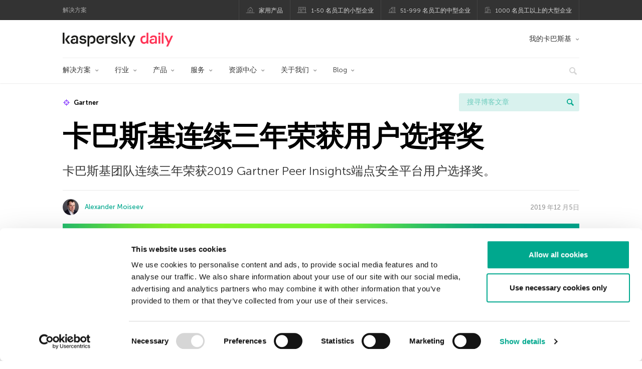

--- FILE ---
content_type: text/html; charset=UTF-8
request_url: https://www.kaspersky.com.cn/blog/epp-peerinsights-2019/10506/
body_size: 17570
content:
<!DOCTYPE html>
<html lang="zh-CN" class="no-js">

<head>
	<meta charset="UTF-8" />
	<meta name="viewport" content="width=device-width, initial-scale=1" />
	<link rel="profile" href="http://gmpg.org/xfn/11" />
	<meta http-equiv="X-UA-Compatible" content="IE=Edge">
		<title>最高的用户认可 | 卡巴斯基官方博客</title>

<!-- The SEO Framework by Sybre Waaijer -->
<link rel="canonical" href="https://www.kaspersky.com.cn/blog/epp-peerinsights-2019/10506/" />
<meta name="description" content="基于用户主观意见，卡巴斯基荣获2019 Gartner Peer Insights端点安全平台用户选择奖。" />
<meta property="og:type" content="article" />
<meta property="og:locale" content="zh_CN" />
<meta property="og:site_name" content="卡巴斯基官方博客" />
<meta property="og:title" content="卡巴斯基连续三年荣获用户选择奖" />
<meta property="og:description" content="卡巴斯基团队连续三年荣获2019 Gartner Peer Insights端点安全平台用户选择奖。" />
<meta property="og:url" content="https://www.kaspersky.com.cn/blog/epp-peerinsights-2019/10506/" />
<meta property="og:image" content="https://media.kasperskydaily.com/wp-content/uploads/sites/97/2019/12/05111207/epp-peerinsights-2019.jpg" />
<meta name="twitter:card" content="summary_large_image" />
<meta name="twitter:site" content="@kaspersky" />
<meta name="twitter:creator" content="@kaspersky" />
<meta name="twitter:title" content="卡巴斯基连续三年荣获用户选择奖" />
<meta name="twitter:description" content="卡巴斯基团队连续三年荣获2019 Gartner Peer Insights端点安全平台用户选择奖。" />
<meta name="twitter:image" content="https://media.kasperskydaily.com/wp-content/uploads/sites/97/2019/12/05111207/epp-peerinsights-2019.jpg" />
<script type="application/ld+json">{"@context":"https://schema.org","@graph":[{"@type":"WebSite","@id":"https://www.kaspersky.com.cn/blog/#/schema/WebSite","url":"https://www.kaspersky.com.cn/blog/","name":"卡巴斯基官方博客","alternateName":"Kaspersky","description":"卡巴斯基官方博客为您提供更多专业知识以保护您免受病毒、间谍软件、黑客、垃圾邮件以及其他恶意软件的威胁。","inLanguage":"zh-CN","potentialAction":{"@type":"SearchAction","target":{"@type":"EntryPoint","urlTemplate":"https://www.kaspersky.com.cn/blog/search/{search_term_string}/"},"query-input":"required name=search_term_string"},"publisher":{"@type":"Organization","@id":"https://www.kaspersky.com.cn/blog/#/schema/Organization","name":"Kaspersky","url":"https://www.kaspersky.com.cn/blog/","logo":{"@type":"ImageObject","url":"https://media.kasperskydaily.com/wp-content/uploads/sites/97/2019/06/04140742/kl-favicon-new.png","contentUrl":"https://media.kasperskydaily.com/wp-content/uploads/sites/97/2019/06/04140742/kl-favicon-new.png","width":512,"height":512}}},{"@type":"WebPage","@id":"https://www.kaspersky.com.cn/blog/epp-peerinsights-2019/10506/","url":"https://www.kaspersky.com.cn/blog/epp-peerinsights-2019/10506/","name":"最高的用户认可 | 卡巴斯基官方博客","description":"基于用户主观意见，卡巴斯基荣获2019 Gartner Peer Insights端点安全平台用户选择奖。","inLanguage":"zh-CN","isPartOf":{"@id":"https://www.kaspersky.com.cn/blog/#/schema/WebSite"},"breadcrumb":{"@type":"BreadcrumbList","@id":"https://www.kaspersky.com.cn/blog/#/schema/BreadcrumbList","itemListElement":[{"@type":"ListItem","position":1,"item":"https://www.kaspersky.com.cn/blog/","name":"卡巴斯基官方博客"},{"@type":"ListItem","position":2,"item":"https://www.kaspersky.com.cn/blog/category/business/","name":"Category: 企业"},{"@type":"ListItem","position":3,"item":"https://www.kaspersky.com.cn/blog/category/business/enterprise/","name":"Category: Enterprise"},{"@type":"ListItem","position":4,"name":"最高的用户认可"}]},"potentialAction":{"@type":"ReadAction","target":"https://www.kaspersky.com.cn/blog/epp-peerinsights-2019/10506/"},"datePublished":"2019-12-05T10:30:24+00:00","dateModified":"2020-09-14T16:49:10+00:00","author":{"@type":"Person","@id":"https://www.kaspersky.com.cn/blog/#/schema/Person/4b72725d5117e7e288c08c95fc2a5ed9","name":"Alexander Moiseev","description":"Chief Business Officer..."}}]}</script>
<script type="application/ld+json">{"@context":"https://schema.org","@type":"NewsArticle","mainEntityOfPage":{"@type":"WebPage","@id":"https://www.kaspersky.com.cn/blog/epp-peerinsights-2019/10506/"},"headline":"卡巴斯基连续三年荣获用户选择奖","image":"https://media.kasperskydaily.com/wp-content/uploads/sites/97/2019/12/05111207/epp-peerinsights-2019.jpg","datePublished":"2019-12-05T10:30:24+00:00","dateModified":"2020-09-14T16:49:10+00:00","author":{"@type":"Person","name":"Alexander Moiseev","url":"https://www.kaspersky.com.cn/blog/author/alexander-moiseev/"},"publisher":{"@type":"Organization","name":"Kaspersky","logo":{"@type":"ImageObject","url":"https://media.kasperskydaily.com/wp-content/uploads/sites/97/2019/06/04140742/kl-favicon-new.png","width":60,"height":60}},"description":"基于用户主观意见，卡巴斯基荣获2019 Gartner Peer Insights端点安全平台用户选择奖。"}</script>
<!-- / The SEO Framework by Sybre Waaijer | 10.06ms meta | 0.12ms boot -->

<link rel="dns-prefetch" href="//connect.facebook.net" />
<link rel='dns-prefetch' href='//www.google.com' />
<link rel='dns-prefetch' href='//www.kaspersky.com.cn' />
<link rel='dns-prefetch' href='//app-sj06.marketo.com' />
<link rel='dns-prefetch' href='//connect.facebook.net' />
<link rel="alternate" type="application/rss+xml" title="Daily - Chinese - China - www.kaspersky.com.cn/blog &raquo; Feed" href="https://www.kaspersky.com.cn/blog/feed/" />
<link rel="alternate" type="application/rss+xml" title="Daily - Chinese - China - www.kaspersky.com.cn/blog &raquo; 评论 Feed" href="https://www.kaspersky.com.cn/blog/comments/feed/" />
<link rel="alternate" title="oEmbed (JSON)" type="application/json+oembed" href="https://www.kaspersky.com.cn/blog/wp-json/oembed/1.0/embed?url=https%3A%2F%2Fwww.kaspersky.com.cn%2Fblog%2Fepp-peerinsights-2019%2F10506%2F" />
<link rel="alternate" title="oEmbed (XML)" type="text/xml+oembed" href="https://www.kaspersky.com.cn/blog/wp-json/oembed/1.0/embed?url=https%3A%2F%2Fwww.kaspersky.com.cn%2Fblog%2Fepp-peerinsights-2019%2F10506%2F&#038;format=xml" />
<link rel='stylesheet' id='kspr_twitter_pullquote-group-css' href='//assets.kasperskydaily.com/blog/wp-content/plugins/bwp-minify/min/?f=wp-content/plugins/kspr_twitter_pullquote/css/style.css,wp-content/plugins/pullquote-shortcode/css/pullquote-shortcode.css,wp-content/themes/daily2019/assets/css/main.css,wp-content/themes/daily2019/assets/css/post.css,wp-content/themes/daily2019/assets/font-awesome/css/font-awesome.min.css,wp-content/plugins/kaspersky-instagram/css/magnific-popup.css,wp-content/plugins/kaspersky-instagram/css/widget.css' type='text/css' media='all' />
<meta name="sentry-trace" content="d462081ac7524759b64508ced79ce6c6-f6d7acfa39d34178-1" />
<meta name="traceparent" content="" />
<meta name="baggage" content="sentry-trace_id=d462081ac7524759b64508ced79ce6c6,sentry-sample_rate=0.3,sentry-transaction=%2F%7Bname%7D%2F%7Bp%7D,sentry-public_key=4826a69933e641c5b854fe1e8b9d9752,sentry-release=1.0,sentry-environment=yandex-production,sentry-sampled=true,sentry-sample_rand=0.083599" />
<script type="text/javascript" src="//app-sj06.marketo.com/js/forms2/js/forms2.min.js?ver=1.1.1" id="kasp-marketo-remote-js-js"></script>
<link rel="alternate" hreflang="zh" href="https://www.kaspersky.com.cn/blog/epp-peerinsights-2019/10506/" />
<link rel="alternate" hreflang="en-in" href="https://www.kaspersky.co.in/blog/epp-peerinsights-2019/18293/" />
<link rel="alternate" hreflang="en-ae" href="https://me-en.kaspersky.com/blog/epp-peerinsights-2019/15185/" />
<link rel="alternate" hreflang="ar" href="https://me.kaspersky.com/blog/epp-peerinsights-2019/7269/" />
<link rel="alternate" hreflang="en-gb" href="https://www.kaspersky.co.uk/blog/epp-peerinsights-2019/18382/" />
<link rel="alternate" hreflang="es-mx" href="https://latam.kaspersky.com/blog/epp-peerinsights-2019/16737/" />
<link rel="alternate" hreflang="es" href="https://www.kaspersky.es/blog/epp-peerinsights-2019/20722/" />
<link rel="alternate" hreflang="it" href="https://www.kaspersky.it/blog/epp-peerinsights-2019/19462/" />
<link rel="alternate" hreflang="ru" href="https://www.kaspersky.ru/blog/epp-peerinsights-2019/25919/" />
<link rel="alternate" hreflang="tr" href="https://www.kaspersky.com.tr/blog/epp-peerinsights-2019/7475/" />
<link rel="alternate" hreflang="x-default" href="https://www.kaspersky.com/blog/epp-peerinsights-2019/31614/" />
<link rel="alternate" hreflang="fr" href="https://www.kaspersky.fr/blog/epp-peerinsights-2019/13505/" />
<link rel="alternate" hreflang="pt-br" href="https://www.kaspersky.com.br/blog/epp-peerinsights-2019/13726/" />
<link rel="alternate" hreflang="pl" href="https://plblog.kaspersky.com/epp-peerinsights-2019/12564/" />
<link rel="alternate" hreflang="de" href="https://www.kaspersky.de/blog/epp-peerinsights-2019/21681/" />
<link rel="alternate" hreflang="ja" href="https://blog.kaspersky.co.jp/epp-peerinsights-2019/26440/" />
<link rel="alternate" hreflang="nl" href="https://www.kaspersky.nl/blog/epp-peerinsights-2019/24599/" />
<link rel="alternate" hreflang="ru-kz" href="https://blog.kaspersky.kz/epp-peerinsights-2019/20768/" />
<link rel="alternate" hreflang="en-au" href="https://www.kaspersky.com.au/blog/epp-peerinsights-2019/25600/" />
<link rel="alternate" hreflang="en-za" href="https://www.kaspersky.co.za/blog/epp-peerinsights-2019/25435/" />
<script type="text/javascript" src="https://www.kaspersky.com.cn/blog/wp-includes/js/jquery/jquery.min.js?ver=3.7.1" id="jquery-core-js"></script>
<script type="text/javascript" src="https://www.kaspersky.com.cn/blog/wp-includes/js/jquery/jquery-migrate.min.js?ver=3.4.1" id="jquery-migrate-js"></script>
<script type="text/javascript" id="kasbanner-front-script-js-extra">
/* <![CDATA[ */
var kasbanner_frontend_ajax_object = {"restURL":"https://www.kaspersky.com.cn/blog/wp-json/","postID":"10506","postStatus":"publish","postType":"posts"};
//# sourceURL=kasbanner-front-script-js-extra
/* ]]> */
</script>
<script type='text/javascript' src='//assets.kasperskydaily.com/blog/wp-content/plugins/bwp-minify/min/?f=wp-content/plugins/kaspersky-banners/assets/js/script.js,wp-content/plugins/kspr_twitter_pullquote/js/kaspersky-twitter-pullquote.js,wp-content/plugins/kaspersky-instagram/js/jquery.magnific-popup.min.js,wp-content/plugins/kaspersky-instagram/js/widget.js'></script>
<link rel="https://api.w.org/" href="https://www.kaspersky.com.cn/blog/wp-json/" /><link rel="alternate" title="JSON" type="application/json" href="https://www.kaspersky.com.cn/blog/wp-json/wp/v2/posts/10506" /><link rel="EditURI" type="application/rsd+xml" title="RSD" href="https://www.kaspersky.com.cn/blog/xmlrpc.php?rsd" />
		<script>
			window.dataLayer = window.dataLayer || [];
			window.dataLayer.push({
				'Author' : 'Alexander Moiseev',
				'PostId' : '10506',
				'PublicationDate' : '2019-12-05',
				'Categories': 'Enterprise, 企业, 商业',
				'Tags': 'Gartner, 分析, 奖项',
				'MainTag': 'Gartner',
				'Hashtags': '',

			});
		</script>
				<!-- Start GTM container script -->
		<script>(function(w,d,s,l,i){w[l]=w[l]||[];w[l].push({'gtm.start':
		new Date().getTime(),event:'gtm.js'});var f=d.getElementsByTagName(s)[0],
		j=d.createElement(s),dl=l!='dataLayer'?'&l='+l:'';j.async=true;j.src=
		'//www.googletagmanager.com/gtm.js?id='+i+dl;f.parentNode.insertBefore(j,f);
		})(window,document,'script','dataLayer','GTM-WZ7LJ3');</script>
		<!-- End Start GTM container script -->
		
		<meta name="google-site-verification" content="kI18MxpplOONG_DQAf4qX7bLxhVRD29aEU954cqyIso" />
<meta name="google-site-verification" content="qPGFePgRrLl_FIML7vcAFOLHcPFld-DkSKkH86iFWk0" />	<script>
		function waitForVariable(varName, callback) {
			let interval = setInterval(() => {
				if (window[varName] !== undefined) {
					clearInterval(interval);
					callback(window[varName]);
				}
			}, 50);
		}

		waitForVariable("Ya", (Ya_ob) => {
			if (Ya_ob && Ya_ob._metrika.getCounters()[0].id) {
				window.dataLayer = window.dataLayer || [];
				dataLayer.push({
					ymCounterId_1: Ya_ob._metrika.getCounters()[0].id
				});
			}
		});
	</script>
<link rel="icon" href="https://media.kasperskydaily.com/wp-content/uploads/sites/97/2019/06/04204833/cropped-k-favicon-new-32x32.png" sizes="32x32" />
<link rel="icon" href="https://media.kasperskydaily.com/wp-content/uploads/sites/97/2019/06/04204833/cropped-k-favicon-new-192x192.png" sizes="192x192" />
<link rel="apple-touch-icon" href="https://media.kasperskydaily.com/wp-content/uploads/sites/97/2019/06/04204833/cropped-k-favicon-new-180x180.png" />
<meta name="msapplication-TileImage" content="https://media.kasperskydaily.com/wp-content/uploads/sites/97/2019/06/04204833/cropped-k-favicon-new-270x270.png" />
</head>

<body class="wp-singular post-template-default single single-post postid-10506 single-format-standard wp-theme-daily2019 lang-zh_CN">
	
		<!-- Start GTM container script -->
		<noscript><iframe src="//www.googletagmanager.com/ns.html?id=GTM-WZ7LJ3" height="0" width="0" style="display:none;visibility:hidden"></iframe></noscript>
		<!-- End Start GTM container script -->
		
			<div id="site-top" class="site-top">
		<div class="container">
			<nav class="site-nav">
				<div class="label"><p>解决方案</p></div><ul class="site-selector"><li><a target="_blank" href="https://www.kaspersky.com.cn/home-security?icid=cn_kdailyheader_acq_ona_smm__onl_b2c_kdaily_prodmen_sm-team_______763b00f738f6b3f3" data-element-id="product-menu" class="font-icons icon-home top-menu-business-stripe menu-item menu-item-type-custom menu-item-object-custom menu-item-8150">家用产品</a></li>
<li><a title="font-icons icon-small-business" target="_blank" href="https://www.kaspersky.com.cn/small-business-security?icid=cn_kdailyheader_acq_ona_smm__onl_b2c_kdaily_prodmen_sm-team_______763b00f738f6b3f3" data-element-id="product-menu" class="font-icons icon-small-business top-menu-business-stripe menu-item menu-item-type-custom menu-item-object-custom menu-item-8151">1-50 名员工的小型企业</a></li>
<li><a target="_blank" href="https://www.kaspersky.com.cn/small-to-medium-business-security?icid=cn_kdailyheader_acq_ona_smm__onl_b2c_kdaily_prodmen_sm-team_______763b00f738f6b3f3" data-element-id="product-menu" class="font-icons icon-medium-business top-menu-business-stripe menu-item menu-item-type-custom menu-item-object-custom menu-item-8152">51-999 名员工的中型企业</a></li>
<li><a target="_blank" href="https://www.kaspersky.com.cn/enterprise-security?icid=cn_kdailyheader_acq_ona_smm__onl_b2c_kdaily_prodmen_sm-team_______763b00f738f6b3f3" data-element-id="product-menu" class="font-icons icon-enterprise top-menu-business-stripe menu-item menu-item-type-custom menu-item-object-custom menu-item-8153">1000 名员工以上的大型企业</a></li>
</ul>			</nav>
		</div>
	</div>

	<header id="site-header" class="site-header">
		<div class="container">
			<a href="" class="menu-toggle">
				<span></span>
				<span></span>
				<span></span>
			</a>
								<div class="site-title ">
										<a href="https://www.kaspersky.com.cn/blog/" title="卡巴斯基官方博客" rel="home">
						<i class="kaspersky-logo">卡巴斯基官方博客</i>
						<span class="logo-text"></span>
						
					</a>
							</div>
	
	<ul id="menu-my-kaspersky" class="menu-utility"><li id="menu-item-8146" class="dropdown my-kaspersky top-menu-my-kaspersky menu-item menu-item-type-custom menu-item-object-custom menu-item-has-children menu-item-8146"><a href="https://my.kaspersky.com/?icid=cn_kdailyheader_acq_ona_smm__onl_b2c_kdaily_main-menu_sm-team_______0fdefb5f652f2a04">我的卡巴斯基</a>
<ul class="sub-menu">
	<li id="menu-item-8147" class="menu-item menu-item-type-custom menu-item-object-custom menu-item-8147"><a href="https://my.kaspersky.com/MyDevices?icid=cn_kdailyheader_acq_ona_smm__onl_b2c_kdaily_main-menu_sm-team_______0fdefb5f652f2a04"><i class="font-icons icon-devices"></i>我的设备</a></li>
	<li id="menu-item-8148" class="menu-item menu-item-type-custom menu-item-object-custom menu-item-8148"><a href="https://my.kaspersky.com/MyLicenses?icid=cn_kdailyheader_acq_ona_smm__onl_b2c_kdaily_main-menu_sm-team_______0fdefb5f652f2a04"><i class="font-icons icon-subscriptions"></i>我的产品/订阅</a></li>
	<li id="menu-item-8149" class="menu-item menu-item-type-custom menu-item-object-custom menu-item-8149"><a href="https://my.kaspersky.com/redirect?icid=cn_kdailyheader_acq_ona_smm__onl_b2c_kdaily_main-menu_sm-team_______0fdefb5f652f2a04"><i class="font-icons icon-card"></i>我的订单</a></li>
</ul>
</li>
</ul>
	<nav class="main-nav">
		<ul id="menu-ent" class="main-menu"><li class="dropdown mega menu-item menu-item-type-custom menu-item-object-custom menu-item-has-children menu-item-12611"><a href="#" data-element-id="main-menu">解决方案</a>
<ul class="submenu">
<li class="first">
	<ul class="featured section-col-l-3 no-gutter has-equal-height-children">
<li class="show-figure smaller-item menu-item menu-item-type-custom menu-item-object-custom menu-item-12613"><a href="https://www.kaspersky.com.cn/enterprise-security/cloud-security?icid=cn_kdailyheader_acq_ona_smm__onl_b2b_kdaily_main-menu_sm-team_______1dc9e62fff2f06fb" data-element-id="main-menu"><figure><img alt="" src="https://www.kaspersky.com.cn/content/zh-cn/images/enterprise/icons/Related-solutions-icons/RS-b-CloudSecurity.png"></figure>混合云安全</a>
<li class="show-figure smaller-item menu-item menu-item-type-custom menu-item-object-custom menu-item-12614"><a href="https://www.kaspersky.com.cn/enterprise-security/embedded-security-internet-of-things?icid=cn_kdailyheader_acq_ona_smm__onl_b2b_kdaily_main-menu_sm-team_______1dc9e62fff2f06fb" data-element-id="main-menu"><figure><img alt="" src="https://www.kaspersky.com.cn/content/zh-cn/images/enterprise/new-product-icons/kl_IoT_Security_black_icon.png"></figure>物联网和嵌入式安全</a>
<li class="show-figure smaller-item menu-item menu-item-type-custom menu-item-object-custom menu-item-12615"><a href="https://www.kaspersky.com.cn/enterprise-security/threat-management-defense-solution?icid=cn_kdailyheader_acq_ona_smm__onl_b2b_kdaily_main-menu_sm-team_______1dc9e62fff2f06fb" data-element-id="main-menu"><figure><img alt="" src="https://www.kaspersky.com.cn/content/zh-cn/images/enterprise/icons/Related-solutions-icons/RS-b-KTMD.png"></figure>卡巴斯基威胁管理和防御</a>
<li class="show-figure smaller-item menu-item menu-item-type-custom menu-item-object-custom menu-item-12616"><a href="https://www.kaspersky.com.cn/enterprise-security/industrial-solution?icid=cn_kdailyheader_acq_ona_smm__onl_b2b_kdaily_main-menu_sm-team_______1dc9e62fff2f06fb" data-element-id="main-menu"><figure><img alt="" src="https://www.kaspersky.com.cn/content/zh-cn/images/enterprise/new-product-icons/kl_Industrial_Cybersecurity_black_icon.png"></figure>卡巴斯基工业网络安全</a>
<li class="show-figure smaller-item menu-item menu-item-type-custom menu-item-object-custom menu-item-12617"><a href="https://www.kaspersky.com.cn/enterprise-security/fraud-prevention?icid=cn_kdailyheader_acq_ona_smm__onl_b2b_kdaily_main-menu_sm-team_______1dc9e62fff2f06fb" data-element-id="main-menu"><figure><img alt="" src="https://www.kaspersky.com.cn/content/zh-cn/images/enterprise/icons/Related-solutions-icons/RS-b-KFP.png"></figure>卡巴斯基反欺诈平台</a>
	</ul>

<li>
	<ul class="regular">
<li class="title"><h6>其他解决方案</h6>
<li class="menu-item menu-item-type-custom menu-item-object-custom menu-item-12620"><a href="https://www.kaspersky.com.cn/enterprise-security/security-operations-center-soc?icid=cn_kdailyheader_acq_ona_smm__onl_b2b_kdaily_main-menu_sm-team_______1dc9e62fff2f06fb" data-element-id="main-menu">卡巴斯基安全运营中心产品</a>
	</ul>

</ul>

<li class="dropdown mega menu-item menu-item-type-custom menu-item-object-custom menu-item-has-children menu-item-12621"><a href="#" data-element-id="main-menu">行业</a>
<ul class="submenu">
<li class="first">
	<ul class="featured section-col-l-3 no-gutter has-equal-height-children">
<li class="show-figure smaller-item menu-item menu-item-type-custom menu-item-object-custom menu-item-12623"><a href="https://www.kaspersky.com.cn/enterprise-security/national-cybersecurity?icid=cn_kdailyheader_acq_ona_smm__onl_b2b_kdaily_main-menu_sm-team_______1dc9e62fff2f06fb" data-element-id="main-menu"><figure><img alt="" src="https://www.kaspersky.com.cn/content/zh-cn/images/enterprise/icons/Related-solutions-icons/RS-b-Government.png"></figure>国家网络安全</a>
<li class="show-figure smaller-item menu-item menu-item-type-custom menu-item-object-custom menu-item-12624"><a href="https://www.kaspersky.com.cn/enterprise-security/industrial?icid=cn_kdailyheader_acq_ona_smm__onl_b2b_kdaily_main-menu_sm-team_______1dc9e62fff2f06fb" data-element-id="main-menu"><figure><img alt="" src="https://www.kaspersky.com.cn/content/zh-cn/images/enterprise/icons/Related-solutions-icons/ent-industrial-protection-transparent.png"></figure>工业网络安全</a>
<li class="show-figure smaller-item menu-item menu-item-type-custom menu-item-object-custom menu-item-12625"><a href="https://www.kaspersky.com.cn/enterprise-security/finance?icid=cn_kdailyheader_acq_ona_smm__onl_b2b_kdaily_main-menu_sm-team_______1dc9e62fff2f06fb" data-element-id="main-menu"><figure><img alt="" src="https://www.kaspersky.com.cn/content/zh-cn/images/enterprise/icons/Related-solutions-icons/RS-b-Finance.png"></figure>金融服务网络安全</a>
<li class="show-figure smaller-item menu-item menu-item-type-custom menu-item-object-custom menu-item-12626"><a href="https://www.kaspersky.com.cn/enterprise-security/healthcare?icid=cn_kdailyheader_acq_ona_smm__onl_b2b_kdaily_main-menu_sm-team_______1dc9e62fff2f06fb" data-element-id="main-menu"><figure><img alt="" src="https://www.kaspersky.com.cn/content/zh-cn/images/enterprise/icons/Related-solutions-icons/RS-b-Healthcare.png"></figure>医疗保健网络安全</a>
<li class="show-figure smaller-item menu-item menu-item-type-custom menu-item-object-custom menu-item-12627"><a href="https://www.kaspersky.com.cn/enterprise-security/transportation-cybersecurity-it-infrastructure?icid=cn_kdailyheader_acq_ona_smm__onl_b2b_kdaily_main-menu_sm-team_______1dc9e62fff2f06fb" data-element-id="main-menu"><figure><img alt="" src="https://www.kaspersky.com.cn/content/zh-cn/images/enterprise/new-product-icons/kl_Transportation_Cybersecurity_black_icon.png"></figure>运输网络安全</a>
<li class="show-figure smaller-item menu-item menu-item-type-custom menu-item-object-custom menu-item-12628"><a href="https://www.kaspersky.com.cn/enterprise-security/retail-cybersecurity?icid=cn_kdailyheader_acq_ona_smm__onl_b2b_kdaily_main-menu_sm-team_______1dc9e62fff2f06fb" data-element-id="main-menu"><figure><img alt="" src="https://www.kaspersky.com.cn/content/zh-cn/images/enterprise/new-product-icons/kl_Retail_Cybersecurity_black_icon.png"></figure>零售网络安全</a>
	</ul>

<li>
	<ul class="regular">
<li class="title"><h6>其他行业</h6>
<li class="menu-item menu-item-type-custom menu-item-object-custom menu-item-12631"><a href="https://www.kaspersky.com.cn/enterprise-security/telecom?icid=cn_kdailyheader_acq_ona_smm__onl_b2b_kdaily_main-menu_sm-team_______1dc9e62fff2f06fb" data-element-id="main-menu">电信网络安全</a>
<li class="menu-item menu-item-type-custom menu-item-object-custom menu-item-12632"><a href="https://www.kaspersky.com.cn/enterprise-security/industries?icid=cn_kdailyheader_acq_ona_smm__onl_b2b_kdaily_main-menu_sm-team_______1dc9e62fff2f06fb" data-element-id="main-menu">查看全部</a>
	</ul>

</ul>

<li class="dropdown mega menu-item menu-item-type-custom menu-item-object-custom menu-item-has-children menu-item-12633"><a href="#" data-element-id="main-menu">产品</a>
<ul class="submenu">
<li class="first">
	<ul class="featured section-col-l-3 no-gutter has-equal-height-children">
<li class="show-figure smaller-item menu-item menu-item-type-custom menu-item-object-custom menu-item-12635"><a href="https://www.kaspersky.com.cn/next-edr-optimum?icid=cn_kdailyheader_acq_ona_smm__onl_b2b_kdaily_main-menu_sm-team_______1dc9e62fff2f06fb" data-element-id="main-menu"><figure><img alt="" src="https://content.kaspersky-labs.com/fm/site-editor/9d/9d1e799e7a997680f1c5708e7f157a5d/processed/edr-optimum.svg"></figure>卡巴斯基Next EDR优选版</a>
<li class="show-figure smaller-item menu-item menu-item-type-custom menu-item-object-custom menu-item-12636"><a href="https://www.kaspersky.com.cn/enterprise-security/anti-targeted-attack-platform?icid=cn_kdailyheader_acq_ona_smm__onl_b2b_kdaily_main-menu_sm-team_______1dc9e62fff2f06fb" data-element-id="main-menu"><figure><img alt="" src="https://www.kaspersky.com.cn/content/zh-cn/images/enterprise/icons/Related-solutions-icons/RS-b-KATA.png"></figure>卡巴斯基反针对性攻击平台</a>
<li class="show-figure smaller-item menu-item menu-item-type-custom menu-item-object-custom menu-item-12637"><a href="https://www.kaspersky.com.cn/enterprise-security/microsoft-office-365?icid=cn_kdailyheader_acq_ona_smm__onl_b2b_kdaily_main-menu_sm-team_______1dc9e62fff2f06fb" data-element-id="main-menu"><figure><img alt="" src="https://www.kaspersky.com.cn/content/zh-cn/images/enterprise/new-product-icons/kl_Security_for_Microsoft_Office_365_black_icon.png"></figure>Kaspersky Security for Microsoft Office 365</a>
<li class="show-figure smaller-item menu-item menu-item-type-custom menu-item-object-custom menu-item-12638"><a href="https://www.kaspersky.com.cn/enterprise-security/malware-sandbox?icid=cn_kdailyheader_acq_ona_smm__onl_b2b_kdaily_main-menu_sm-team_______1dc9e62fff2f06fb" data-element-id="main-menu"><figure><img alt="" src="https://www.kaspersky.com.cn/content/zh-cn/images/enterprise/new-product-icons/kl_Sandbox_black_icon.png"></figure>卡巴斯基沙盒</a>
	</ul>

<li>
	<ul class="regular">
<li class="title"><h6>其他产品</h6>
<li class="menu-item menu-item-type-custom menu-item-object-custom menu-item-12641"><a href="https://www.kaspersky.com.cn/enterprise-security/mail-server-security?icid=cn_kdailyheader_acq_ona_smm__onl_b2b_kdaily_main-menu_sm-team_______1dc9e62fff2f06fb" data-element-id="main-menu">卡巴斯基网络安全解决方案 &#8211; 邮件服务器安全</a>
<li class="menu-item menu-item-type-custom menu-item-object-custom menu-item-12642"><a href="https://www.kaspersky.com.cn/enterprise-security/products/internet-gateway?icid=cn_kdailyheader_acq_ona_smm__onl_b2b_kdaily_main-menu_sm-team_______1dc9e62fff2f06fb" data-element-id="main-menu">卡巴斯基网络安全解决方案 &#8211; 网关安全 新</a>
<li class="menu-item menu-item-type-custom menu-item-object-custom menu-item-12643"><a href="https://www.kaspersky.com.cn/enterprise-security/storage-security?icid=cn_kdailyheader_acq_ona_smm__onl_b2b_kdaily_main-menu_sm-team_______1dc9e62fff2f06fb" data-element-id="main-menu">卡巴斯基网络安全解决方案 &#8211; 存储安全</a>
<li class="menu-item menu-item-type-custom menu-item-object-custom menu-item-12644"><a href="https://www.kaspersky.com.cn/enterprise-security/aws-hybrid-cloud-security?icid=cn_kdailyheader_acq_ona_smm__onl_b2b_kdaily_main-menu_sm-team_______1dc9e62fff2f06fb" data-element-id="main-menu">适用于 AWS 的卡巴斯基混合云安全</a>
<li class="menu-item menu-item-type-custom menu-item-object-custom menu-item-12645"><a href="https://www.kaspersky.com.cn/enterprise-security/azure-hybrid-cloud-security?icid=cn_kdailyheader_acq_ona_smm__onl_b2b_kdaily_main-menu_sm-team_______1dc9e62fff2f06fb" data-element-id="main-menu">适用于 Azure 的混合云安全</a>
<li class="menu-item menu-item-type-custom menu-item-object-custom menu-item-12646"><a href="https://www.kaspersky.com.cn/enterprise-security/products?icid=cn_kdailyheader_acq_ona_smm__onl_b2b_kdaily_main-menu_sm-team_______1dc9e62fff2f06fb" data-element-id="main-menu">查看全部</a>
	</ul>

</ul>

<li class="dropdown mega menu-item menu-item-type-custom menu-item-object-custom menu-item-has-children menu-item-12647"><a href="#" data-element-id="main-menu">服务</a>
<ul class="submenu">
<li class="first">
	<ul class="featured section-col-l-3 no-gutter has-equal-height-children">
<li class="show-figure smaller-item menu-item menu-item-type-custom menu-item-object-custom menu-item-12649"><a href="https://www.kaspersky.com.cn/enterprise-security/cybersecurity-services?icid=cn_kdailyheader_acq_ona_smm__onl_b2b_kdaily_main-menu_sm-team_______1dc9e62fff2f06fb" data-element-id="main-menu">网络安全服务</a>
<li class="show-figure smaller-item menu-item menu-item-type-custom menu-item-object-custom menu-item-12650"><a href="https://www.kaspersky.com.cn/enterprise-security/adaptive-online-awareness-training?icid=cn_kdailyheader_acq_ona_smm__onl_b2b_kdaily_main-menu_sm-team_______1dc9e62fff2f06fb" data-element-id="main-menu">卡巴斯基自适应在线培训</a>
<li class="show-figure smaller-item menu-item menu-item-type-custom menu-item-object-custom menu-item-12651"><a href="https://www.kaspersky.com.cn/enterprise-security/premium-support?icid=cn_kdailyheader_acq_ona_smm__onl_b2b_kdaily_main-menu_sm-team_______1dc9e62fff2f06fb" data-element-id="main-menu">卡巴斯基高级支持 (MSA)</a>
<li class="show-figure smaller-item menu-item menu-item-type-custom menu-item-object-custom menu-item-12652"><a href="https://www.kaspersky.com.cn/enterprise-security/threat-intelligence?icid=cn_kdailyheader_acq_ona_smm__onl_b2b_kdaily_main-menu_sm-team_______1dc9e62fff2f06fb" data-element-id="main-menu">卡巴斯基威胁情报</a>
<li class="show-figure smaller-item menu-item menu-item-type-custom menu-item-object-custom menu-item-12653"><a href="https://www.kaspersky.com.cn/enterprise-security/apt-intelligence-reporting?icid=cn_kdailyheader_acq_ona_smm__onl_b2b_kdaily_main-menu_sm-team_______1dc9e62fff2f06fb" data-element-id="main-menu">卡巴斯基 APT 情报报告</a>
<li class="show-figure smaller-item menu-item menu-item-type-custom menu-item-object-custom menu-item-12654"><a href="https://www.kaspersky.com.cn/enterprise-security/targeted-attack-discovery?icid=cn_kdailyheader_acq_ona_smm__onl_b2b_kdaily_main-menu_sm-team_______1dc9e62fff2f06fb" data-element-id="main-menu">卡巴斯基针对性攻击查找</a>
	</ul>

<li>
	<ul class="regular">
<li class="title"><h6>其他服务</h6>
<li class="menu-item menu-item-type-custom menu-item-object-custom menu-item-12657"><a href="https://www.kaspersky.com.cn/enterprise-security/professional-services?icid=cn_kdailyheader_acq_ona_smm__onl_b2b_kdaily_main-menu_sm-team_______1dc9e62fff2f06fb" data-element-id="main-menu">卡巴斯基专家服务</a>
<li class="menu-item menu-item-type-custom menu-item-object-custom menu-item-12658"><a href="https://www.kaspersky.com.cn/enterprise-security/incident-response?icid=cn_kdailyheader_acq_ona_smm__onl_b2b_kdaily_main-menu_sm-team_______1dc9e62fff2f06fb" data-element-id="main-menu">卡巴斯基事件响应</a>
<li class="menu-item menu-item-type-custom menu-item-object-custom menu-item-12659"><a href="https://www.kaspersky.com.cn/enterprise-security/cyber-security-training?icid=cn_kdailyheader_acq_ona_smm__onl_b2b_kdaily_main-menu_sm-team_______1dc9e62fff2f06fb" data-element-id="main-menu">卡巴斯基安全培训</a>
<li class="menu-item menu-item-type-custom menu-item-object-custom menu-item-12660"><a href="https://www.kaspersky.com.cn/enterprise-security/security-awareness?icid=cn_kdailyheader_acq_ona_smm__onl_b2b_kdaily_main-menu_sm-team_______1dc9e62fff2f06fb" data-element-id="main-menu">卡巴斯基 卡巴斯基安全意识</a>
<li class="menu-item menu-item-type-custom menu-item-object-custom menu-item-12661"><a href="https://www.kaspersky.com.cn/enterprise-security/services?icid=cn_kdailyheader_acq_ona_smm__onl_b2b_kdaily_main-menu_sm-team_______1dc9e62fff2f06fb" data-element-id="main-menu">查看全部</a>
	</ul>

</ul>

<li class="dropdown menu-item menu-item-type-custom menu-item-object-custom menu-item-has-children menu-item-12662"><a href="#" data-element-id="main-menu">资源中心</a>
<ul class="submenu">
<li class="menu-item menu-item-type-custom menu-item-object-custom menu-item-12663"><a href="https://www.kaspersky.com.cn/enterprise-security/resources/case-studies?icid=cn_kdailyheader_acq_ona_smm__onl_b2b_kdaily_main-menu_sm-team_______1dc9e62fff2f06fb" data-element-id="main-menu">案例研究</a>
<li class="menu-item menu-item-type-custom menu-item-object-custom menu-item-12664"><a href="https://www.kaspersky.com.cn/enterprise-security/resources/white-papers?icid=cn_kdailyheader_acq_ona_smm__onl_b2b_kdaily_main-menu_sm-team_______1dc9e62fff2f06fb" data-element-id="main-menu">白皮书</a>
<li class="menu-item menu-item-type-custom menu-item-object-custom menu-item-12665"><a href="https://www.kaspersky.com.cn/enterprise-security/resources/data-sheets?icid=cn_kdailyheader_acq_ona_smm__onl_b2b_kdaily_main-menu_sm-team_______1dc9e62fff2f06fb" data-element-id="main-menu">产品介绍</a>
<li class="menu-item menu-item-type-custom menu-item-object-custom menu-item-12666"><a href="https://www.kaspersky.com/MITRE?icid=cn_kdailyheader_acq_ona_smm__onl_b2b_kdaily_main-menu_sm-team_______1dc9e62fff2f06fb" data-element-id="main-menu">MITRE ATT&#038;CK</a>
</ul>

<li class="dropdown menu-item menu-item-type-custom menu-item-object-custom menu-item-has-children menu-item-12667"><a href="#" data-element-id="main-menu">关于我们</a>
<ul class="submenu">
<li class="menu-item menu-item-type-custom menu-item-object-custom menu-item-12668"><a href="https://www.kaspersky.com.cn/about/transparency?icid=cn_kdailyheader_acq_ona_smm__onl_b2b_kdaily_main-menu_sm-team_______1dc9e62fff2f06fb" data-element-id="main-menu">我们如何工作</a>
<li class="menu-item menu-item-type-custom menu-item-object-custom menu-item-12669"><a href="https://www.kaspersky.com.cn/about/press-releases?icid=cn_kdailyheader_acq_ona_smm__onl_b2b_kdaily_main-menu_sm-team_______1dc9e62fff2f06fb" data-element-id="main-menu">新闻</a>
<li class="menu-item menu-item-type-custom menu-item-object-custom menu-item-12670"><a href="https://press.kaspersky.com/?icid=cn_kdailyheader_acq_ona_smm__onl_b2b_kdaily_main-menu_sm-team_______1dc9e62fff2f06fb" data-element-id="main-menu">新闻中心</a>
<li class="menu-item menu-item-type-custom menu-item-object-custom menu-item-12671"><a href="https://www.kaspersky.com.cn/about/careers?icid=cn_kdailyheader_acq_ona_smm__onl_b2b_kdaily_main-menu_sm-team_______1dc9e62fff2f06fb" data-element-id="main-menu">职业机会</a>
<li class="menu-item menu-item-type-custom menu-item-object-custom menu-item-12672"><a href="https://www.kaspersky.com/about/sponsorships/?icid=cn_kdailyheader_acq_ona_smm__onl_b2b_kdaily_main-menu_sm-team_______1dc9e62fff2f06fb" data-element-id="main-menu">Sponsorships</a>
<li class="menu-item menu-item-type-custom menu-item-object-custom menu-item-12673"><a href="https://www.kaspersky.com.cn/about/contact?icid=cn_kdailyheader_acq_ona_smm__onl_b2b_kdaily_main-menu_sm-team_______1dc9e62fff2f06fb" data-element-id="main-menu">联系我们</a>
</ul>

<li class="dropdown menu-item menu-item-type-custom menu-item-object-custom menu-item-has-children menu-item-12674"><a href="#" data-element-id="main-menu">Blog</a>
<ul class="submenu">
<li class="menu-item menu-item-type-taxonomy menu-item-object-category menu-item-12675"><a href="https://www.kaspersky.com.cn/blog/category/products/" data-element-id="main-menu">产品</a><div class="desc"> </div>
<li class="menu-item menu-item-type-taxonomy menu-item-object-category current-post-ancestor current-menu-parent current-post-parent menu-item-12676"><a href="https://www.kaspersky.com.cn/blog/category/business/" data-element-id="main-menu">企业</a><div class="desc"> </div>
<li class="menu-item menu-item-type-taxonomy menu-item-object-category current-post-ancestor current-menu-parent current-post-parent menu-item-12677"><a href="https://www.kaspersky.com.cn/blog/category/%e5%95%86%e4%b8%9a/" data-element-id="main-menu">商业</a><div class="desc"> </div>
<li class="menu-item menu-item-type-taxonomy menu-item-object-category menu-item-12678"><a href="https://www.kaspersky.com.cn/blog/category/threats/" data-element-id="main-menu">威胁</a><div class="desc"> </div>
<li class="menu-item menu-item-type-taxonomy menu-item-object-category menu-item-12679"><a href="https://www.kaspersky.com.cn/blog/category/tips/" data-element-id="main-menu">小贴士</a><div class="desc"> </div>
<li class="menu-item menu-item-type-taxonomy menu-item-object-category menu-item-12680"><a href="https://www.kaspersky.com.cn/blog/category/%e6%8a%80%e6%9c%af/" data-element-id="main-menu">技术</a><div class="desc"> </div>
<li class="menu-item menu-item-type-taxonomy menu-item-object-category menu-item-12681"><a href="https://www.kaspersky.com.cn/blog/category/news/" data-element-id="main-menu">新闻</a><div class="desc"> </div>
<li class="menu-item menu-item-type-taxonomy menu-item-object-category menu-item-12682"><a href="https://www.kaspersky.com.cn/blog/category/special-projects/" data-element-id="main-menu">特殊项目</a><div class="desc"> </div>
<li class="menu-item menu-item-type-taxonomy menu-item-object-category menu-item-12683"><a href="https://www.kaspersky.com.cn/blog/category/technology/" data-element-id="main-menu">科技</a><div class="desc"> </div>
<li class="menu-item menu-item-type-taxonomy menu-item-object-category menu-item-12684"><a href="https://www.kaspersky.com.cn/blog/category/%e7%a7%bb%e5%8a%a8%e8%ae%be%e5%a4%87/" data-element-id="main-menu">移动设备</a><div class="desc"> </div>
<li class="menu-item menu-item-type-taxonomy menu-item-object-category menu-item-12685"><a href="https://www.kaspersky.com.cn/blog/category/privacy/" data-element-id="main-menu">隐私</a><div class="desc"> </div>
</ul>


<li class="search">
	<a href="#" class="inactive search-button">
		<i class="font-icons icon-search"></i>
	</a>
	<form action="https://www.kaspersky.com.cn/search">
		<input type="text" placeholder="请在此输入" name="query" value="" autocomplete="off">
	</form>
	<a href="#" class="close-search">
		<i class="font-icons icon-cancel"></i>
	</a>
</li>
</ul>	</nav>
	</div>
	</header><!-- #site-header -->

	<div class="mobile-menu-wrapper">
		<ul class="mobile-nav" data-back="返回">
			<li class="title">
				<span>解决方案</span>
			</li>
			<li class="parent" data-parent="面向家庭用户的解决方案" data-icon="font-icons icon-home top-item"><a rel="面向家庭用户的解决方案" href="#" data-element-id="mobile-menu"><i class="font-icons icon-home top-item"></i><span>家庭用户</span></a>
<ul class="submenu">
<li class="parent" data-parent="产品" data-icon="top-item no-icon"><a rel="产品" href="#" data-element-id="mobile-menu"><i class="top-item no-icon"></i><span>产品</span></a>
	<ul class="submenu">
<li class="menu-item menu-item-type-custom menu-item-object-custom menu-item-8042"><a href="https://www.kaspersky.com.cn/total-security?icid=cn_kdailyheader_acq_ona_smm__onl_b2c_kdaily_mobmen_sm-team_______872548f6f20a029b" data-element-id="mobile-menu"><small class="green-top">卡巴斯基</small>全方位安全软件<span></a>
<li class="menu-item menu-item-type-custom menu-item-object-custom menu-item-8043"><a href="https://www.kaspersky.com.cn/internet-security?icid=cn_kdailyheader_acq_ona_smm__onl_b2c_kdaily_mobmen_sm-team_______872548f6f20a029b" data-element-id="mobile-menu"><small class="green-top">卡巴斯基</small>安全软件<span></a>
<li class="menu-item menu-item-type-custom menu-item-object-custom menu-item-8044"><a href="https://www.kaspersky.com.cn/antivirus?icid=cn_kdailyheader_acq_ona_smm__onl_b2c_kdaily_mobmen_sm-team_______872548f6f20a029b" data-element-id="mobile-menu"><small class="green-top">卡巴斯基</small>反病毒软件<span></a>
<li class="menu-item menu-item-type-custom menu-item-object-custom menu-item-8046"><a href="https://www.kaspersky.com.cn/mac-security?icid=cn_kdailyheader_acq_ona_smm__onl_b2c_kdaily_mobmen_sm-team_______872548f6f20a029b" data-element-id="mobile-menu"><small class="green-top">卡巴斯基</small>安全软件 for Mac<span></a>
<li class="menu-item menu-item-type-custom menu-item-object-custom menu-item-8071"><a href="https://www.kaspersky.com.cn/android-security?icid=cn_kdailyheader_acq_ona_smm__onl_b2c_kdaily_mobmen_sm-team_______872548f6f20a029b" data-element-id="mobile-menu"><small class="green-top">卡巴斯基</small>安全软件 安卓版</a>
<li class="menu-item menu-item-type-custom menu-item-object-custom menu-item-8072"><a href="https://www.kaspersky.com.cn/free-antivirus?icid=cn_kdailyheader_acq_ona_smm__onl_b2c_kdaily_mobmen_sm-team_______872548f6f20a029b" data-element-id="mobile-menu"><small class="green-top">卡巴斯基</small>免费版</a>
<li class="title"><h6><span>免费工具</span></h6>
<li class="menu-item menu-item-type-custom menu-item-object-custom menu-item-8034"><a href="https://www.kaspersky.com.cn/free-software-updater?icid=cn_kdailyheader_acq_ona_smm__onl_b2c_kdaily_mobmen_sm-team_______872548f6f20a029b" data-element-id="mobile-menu">卡巴斯基软件更新程序</a>
<li class="menu-item menu-item-type-custom menu-item-object-custom menu-item-8033"><a href="https://www.kaspersky.com.cn/qr-scanner?icid=cn_kdailyheader_acq_ona_smm__onl_b2c_kdaily_mobmen_sm-team_______872548f6f20a029b" data-element-id="mobile-menu">卡巴斯基二维码扫描器</a>
<li class="menu-item menu-item-type-custom menu-item-object-custom menu-item-8073"><a href="https://www.kaspersky.com.cn/downloads?icid=cn_kdailyheader_acq_ona_smm__onl_b2c_kdaily_mobmen_sm-team_______872548f6f20a029b" data-element-id="mobile-menu">查看更多</a>
	</ul>

<li class="menu-item menu-item-type-custom menu-item-object-custom menu-item-8052"><a href="https://www.kaspersky.com.cn/renewal-center/home?icid=cn_kdailyheader_acq_ona_smm__onl_b2c_kdaily_mobmen_sm-team_______872548f6f20a029b" data-element-id="mobile-menu">续订</a>
<li class="menu-item menu-item-type-custom menu-item-object-custom menu-item-8053"><a href="https://www.kaspersky.com.cn/downloads?icid=cn_kdailyheader_acq_ona_smm__onl_b2c_kdaily_mobmen_sm-team_______872548f6f20a029b" data-element-id="mobile-menu">下载</a>
<li class="menu-item menu-item-type-custom menu-item-object-custom menu-item-8131"><a href="https://support.kaspersky.com.cn/?icid=cn_kdailyheader_acq_ona_smm__onl_b2c_kdaily_mobmen_sm-team_______872548f6f20a029b" data-element-id="mobile-menu">支持</a>
<li class="menu-item menu-item-type-custom menu-item-object-custom menu-item-8132"><a href="https://www.kaspersky.com.cn/resource-center?icid=cn_kdailyheader_acq_ona_smm__onl_b2c_kdaily_mobmen_sm-team_______872548f6f20a029b" data-element-id="mobile-menu">资源中心</a>
<li class="parent" data-parent="我的卡巴斯基" data-icon="top-item no-icon"><a rel="我的卡巴斯基" href="https://my.kaspersky.com/?icid=cn_kdailyheader_acq_ona_smm__onl_b2c_kdaily_mobmen_sm-team_______872548f6f20a029b" data-element-id="mobile-menu"><i class="top-item no-icon"></i><span>我的卡巴斯基</span></a>
	<ul class="submenu">
<li class="menu-item menu-item-type-custom menu-item-object-custom menu-item-8075"><a href="https://my.kaspersky.com/MyDevices?icid=cn_kdailyheader_acq_ona_smm__onl_b2c_kdaily_mobmen_sm-team_______872548f6f20a029b" data-element-id="mobile-menu"><i class="font-icons icon-devices"></i> 我的设备</a>
<li class="menu-item menu-item-type-custom menu-item-object-custom menu-item-8076"><a href="https://my.kaspersky.com/MyLicenses?icid=cn_kdailyheader_acq_ona_smm__onl_b2c_kdaily_mobmen_sm-team_______872548f6f20a029b" data-element-id="mobile-menu"><i class="font-icons icon-subscriptions"></i> 我的产品/订阅</a>
<li class="menu-item menu-item-type-custom menu-item-object-custom menu-item-8077"><a href="https://my.kaspersky.com/MyAccount?icid=cn_kdailyheader_acq_ona_smm__onl_b2c_kdaily_mobmen_sm-team_______872548f6f20a029b" data-element-id="mobile-menu"><i class="font-icons icon-card"></i> 我的订单</a>
	</ul>

</ul>

<li class="parent" data-parent="小型企业解决方案" data-icon="font-icons icon-small-business top-item"><a title="1-50 名员工的小型企业" rel="小型企业解决方案" href="#" data-element-id="mobile-menu"><i class="font-icons icon-small-business top-item"></i><span>小型企业解决方案</span><small>1-50 名员工的小型企业</small></a>
<ul class="submenu">
<li class="parent" data-parent="Products" data-icon="top-item no-icon"><a rel="Products" href="#" data-element-id="mobile-menu"><i class="top-item no-icon"></i><span>产品</span></a>
	<ul class="submenu">
<li class="menu-item menu-item-type-custom menu-item-object-custom menu-item-8050"><a href="https://www.kaspersky.com.cn/small-business-security/small-office-security?icid=cn_kdailyheader_acq_ona_smm__onl_b2c_kdaily_mobmen_sm-team_______872548f6f20a029b" data-element-id="mobile-menu"><small class="green-top">卡巴斯基</small>中小企业安全解决方案</a>
<li class="menu-item menu-item-type-custom menu-item-object-custom menu-item-8032"><a href="https://www.kaspersky.com.cn/small-to-medium-business-security/endpoint-core?icid=cn_kdailyheader_acq_ona_smm__onl_b2c_kdaily_mobmen_sm-team_______872548f6f20a029b" data-element-id="mobile-menu"><small class="green-top">卡巴斯基</small>网络安全解决方案 基础版</a>
<li class="menu-item menu-item-type-custom menu-item-object-custom menu-item-8078"><a href="https://www.kaspersky.com.cn/small-to-medium-business-security/endpoint-select?icid=cn_kdailyheader_acq_ona_smm__onl_b2c_kdaily_mobmen_sm-team_______872548f6f20a029b" data-element-id="mobile-menu"><small class="green-top">卡巴斯基</small>网络安全解决方案 标准版</a>
<li class="menu-item menu-item-type-custom menu-item-object-custom menu-item-8079"><a href="https://www.kaspersky.com.cn/small-to-medium-business-security/endpoint-advanced?icid=cn_kdailyheader_acq_ona_smm__onl_b2c_kdaily_mobmen_sm-team_______872548f6f20a029b" data-element-id="mobile-menu"><small class="green-top">卡巴斯基</small>网络安全解决方案 高级版</a>
	</ul>

<li class="menu-item menu-item-type-custom menu-item-object-custom menu-item-8080"><a href="https://www.kaspersky.com.cn/small-business-security/downloads?icid=cn_kdailyheader_acq_ona_smm__onl_b2c_kdaily_mobmen_sm-team_______872548f6f20a029b" data-element-id="mobile-menu">下载</a>
<li class="menu-item menu-item-type-custom menu-item-object-custom menu-item-8081"><a href="http://support.kaspersky.com.cn/?icid=cn_kdailyheader_acq_ona_smm__onl_b2c_kdaily_mobmen_sm-team_______872548f6f20a029b" data-element-id="mobile-menu">支持</a>
<li class="parent" data-parent="Resource Centre" data-icon="top-item no-icon"><a rel="Resource Centre" href="https://www.kaspersky.com.cn/small-business-security/resources?icid=cn_kdailyheader_acq_ona_smm__onl_b2c_kdaily_mobmen_sm-team_______872548f6f20a029b" data-element-id="mobile-menu"><i class="top-item no-icon"></i><span>资源中心</span></a>
	<ul class="submenu">
<li class="menu-item menu-item-type-custom menu-item-object-custom menu-item-8083"><a href="https://www.kaspersky.com.cn/small-business-security/resources/insights?icid=cn_kdailyheader_acq_ona_smm__onl_b2c_kdaily_mobmen_sm-team_______872548f6f20a029b" data-element-id="mobile-menu">见解</a>
<li class="menu-item menu-item-type-custom menu-item-object-custom menu-item-8084"><a href="https://www.kaspersky.com.cn/small-business-security/resources/products?icid=cn_kdailyheader_acq_ona_smm__onl_b2c_kdaily_mobmen_sm-team_______872548f6f20a029b" data-element-id="mobile-menu">我们的产品和解决方案</a>
<li class="menu-item menu-item-type-custom menu-item-object-custom menu-item-8085"><a href="https://www.kaspersky.com.cn/small-business-security/resources/customers?icid=cn_kdailyheader_acq_ona_smm__onl_b2c_kdaily_mobmen_sm-team_______872548f6f20a029b" data-element-id="mobile-menu">客户案例</a>
<li class="menu-item menu-item-type-custom menu-item-object-custom menu-item-8086"><a href="https://www.kaspersky.com.cn/small-business-security/resources/industry-awards-and-recognition?icid=cn_kdailyheader_acq_ona_smm__onl_b2c_kdaily_mobmen_sm-team_______872548f6f20a029b" data-element-id="mobile-menu">业界奖项和表彰</a>
<li class="menu-item menu-item-type-custom menu-item-object-custom menu-item-8087"><a href="https://www.kaspersky.com.cn/small-business-security/resources/technology?icid=cn_kdailyheader_acq_ona_smm__onl_b2c_kdaily_mobmen_sm-team_______872548f6f20a029b" data-element-id="mobile-menu">技术</a>
	</ul>

<li class="parent" data-parent="我的卡巴斯基" data-icon="top-item no-icon"><a rel="我的卡巴斯基" href="https://my.kaspersky.com/?icid=cn_kdailyheader_acq_ona_smm__onl_b2c_kdaily_mobmen_sm-team_______872548f6f20a029b" data-element-id="mobile-menu"><i class="top-item no-icon"></i><span>我的卡巴斯基</span></a>
	<ul class="submenu">
<li class="menu-item menu-item-type-custom menu-item-object-custom menu-item-8089"><a href="https://my.kaspersky.com/MyDevices?icid=cn_kdailyheader_acq_ona_smm__onl_b2c_kdaily_mobmen_sm-team_______872548f6f20a029b" data-element-id="mobile-menu"><i class="font-icons icon-devices"></i> 我的设备</a>
<li class="menu-item menu-item-type-custom menu-item-object-custom menu-item-8090"><a href="https://my.kaspersky.com/MyLicenses?icid=cn_kdailyheader_acq_ona_smm__onl_b2c_kdaily_mobmen_sm-team_______872548f6f20a029b" data-element-id="mobile-menu"><i class="font-icons icon-subscriptions"></i> 我的产品/订阅</a>
<li class="menu-item menu-item-type-custom menu-item-object-custom menu-item-8091"><a href="https://my.kaspersky.com/MyAccount?icid=cn_kdailyheader_acq_ona_smm__onl_b2c_kdaily_mobmen_sm-team_______872548f6f20a029b" data-element-id="mobile-menu"><i class="font-icons icon-card"></i> 我的订单</a>
	</ul>

</ul>

<li class="parent" data-parent="中型企业解决方案" data-icon="font-icons icon-medium-business top-item"><a title="51-999 名员工的中型企业" rel="中型企业解决方案" href="#" data-element-id="mobile-menu"><i class="font-icons icon-medium-business top-item"></i><span>中型企业解决方案</span><small>51-999 名员工的中型企业</small></a>
<ul class="submenu">
<li class="parent" data-parent="产品" data-icon="top-item no-icon"><a rel="产品" href="https://www.kaspersky.com.cn/small-to-medium-business-security?icid=cn_kdailyheader_acq_ona_smm__onl_b2c_kdaily_mobmen_sm-team_______872548f6f20a029b" data-element-id="mobile-menu"><i class="top-item no-icon"></i><span>产品</span></a>
	<ul class="submenu">
<li class="menu-item menu-item-type-custom menu-item-object-custom menu-item-8093"><a href="https://www.kaspersky.com.cn/small-to-medium-business-security/endpoint-core?icid=cn_kdailyheader_acq_ona_smm__onl_b2c_kdaily_mobmen_sm-team_______872548f6f20a029b" data-element-id="mobile-menu"><small class="green-top">卡巴斯基</small>网络安全解决方案 基础版</a>
<li class="menu-item menu-item-type-custom menu-item-object-custom menu-item-8094"><a href="https://www.kaspersky.com.cn/small-to-medium-business-security/endpoint-select?icid=cn_kdailyheader_acq_ona_smm__onl_b2c_kdaily_mobmen_sm-team_______872548f6f20a029b" data-element-id="mobile-menu"><small class="green-top">卡巴斯基</small>网络安全解决方案 标准版</a>
<li class="menu-item menu-item-type-custom menu-item-object-custom menu-item-8095"><a href="https://www.kaspersky.com.cn/small-to-medium-business-security/endpoint-advanced?icid=cn_kdailyheader_acq_ona_smm__onl_b2c_kdaily_mobmen_sm-team_______872548f6f20a029b" data-element-id="mobile-menu"><small class="green-top">卡巴斯基</small>网络安全解决方案 高级版</a>
<li class="menu-item menu-item-type-custom menu-item-object-custom menu-item-8096"><a href="https://www.kaspersky.com.cn/small-to-medium-business-security/total?icid=cn_kdailyheader_acq_ona_smm__onl_b2c_kdaily_mobmen_sm-team_______872548f6f20a029b" data-element-id="mobile-menu"><small class="green-top">卡巴斯基</small>网络安全解决方案 完整版</a>
<li class="title"><h6><span>可选解决方案</span></h6>
<li class="menu-item menu-item-type-custom menu-item-object-custom menu-item-8098"><a href="https://www.kaspersky.com.cn/small-to-medium-business-security/mail-server?icid=cn_kdailyheader_acq_ona_smm__onl_b2c_kdaily_mobmen_sm-team_______872548f6f20a029b" data-element-id="mobile-menu">邮件服务器</a>
<li class="menu-item menu-item-type-custom menu-item-object-custom menu-item-8099"><a href="https://www.kaspersky.com.cn/small-to-medium-business-security/file-server?icid=cn_kdailyheader_acq_ona_smm__onl_b2c_kdaily_mobmen_sm-team_______872548f6f20a029b" data-element-id="mobile-menu">文件服务器</a>
<li class="menu-item menu-item-type-custom menu-item-object-custom menu-item-8100"><a href="https://www.kaspersky.com.cn/small-to-medium-business-security/mobile?icid=cn_kdailyheader_acq_ona_smm__onl_b2c_kdaily_mobmen_sm-team_______872548f6f20a029b" data-element-id="mobile-menu">移动设备</a>
<li class="menu-item menu-item-type-custom menu-item-object-custom menu-item-8101"><a href="https://www.kaspersky.com.cn/small-to-medium-business-security/internet-gateway?icid=cn_kdailyheader_acq_ona_smm__onl_b2c_kdaily_mobmen_sm-team_______872548f6f20a029b" data-element-id="mobile-menu">Internet 网关</a>
<li class="menu-item menu-item-type-custom menu-item-object-custom menu-item-8102"><a href="https://www.kaspersky.com.cn/small-to-medium-business-security/virtualization?icid=cn_kdailyheader_acq_ona_smm__onl_b2c_kdaily_mobmen_sm-team_______872548f6f20a029b" data-element-id="mobile-menu">虚拟化</a>
<li class="menu-item menu-item-type-custom menu-item-object-custom menu-item-8103"><a href="https://www.kaspersky.com.cn/small-to-medium-business-security/collaboration?icid=cn_kdailyheader_acq_ona_smm__onl_b2c_kdaily_mobmen_sm-team_______872548f6f20a029b" data-element-id="mobile-menu">协作</a>
<li class="menu-item menu-item-type-custom menu-item-object-custom menu-item-8104"><a href="https://www.kaspersky.com.cn/small-to-medium-business-security/systems-management?icid=cn_kdailyheader_acq_ona_smm__onl_b2c_kdaily_mobmen_sm-team_______872548f6f20a029b" data-element-id="mobile-menu">系统管理</a>
<li class="menu-item menu-item-type-custom menu-item-object-custom menu-item-8105"><a href="https://www.kaspersky.com.cn/small-to-medium-business-security/storage?icid=cn_kdailyheader_acq_ona_smm__onl_b2c_kdaily_mobmen_sm-team_______872548f6f20a029b" data-element-id="mobile-menu">存储</a>
<li class="menu-item menu-item-type-custom menu-item-object-custom menu-item-8106"><a href="https://www.kaspersky.com.cn/small-to-medium-business-security/targeted-solutions?icid=cn_kdailyheader_acq_ona_smm__onl_b2c_kdaily_mobmen_sm-team_______872548f6f20a029b" data-element-id="mobile-menu">查看更多</a>
	</ul>

<li class="menu-item menu-item-type-custom menu-item-object-custom menu-item-8107"><a href="https://www.kaspersky.com.cn/small-to-medium-business-security/services?icid=cn_kdailyheader_acq_ona_smm__onl_b2c_kdaily_mobmen_sm-team_______872548f6f20a029b" data-element-id="mobile-menu">服务</a>
<li class="menu-item menu-item-type-custom menu-item-object-custom menu-item-8108"><a href="https://www.kaspersky.com.cn/small-to-medium-business-security/downloads?icid=cn_kdailyheader_acq_ona_smm__onl_b2c_kdaily_mobmen_sm-team_______872548f6f20a029b" data-element-id="mobile-menu">下载</a>
<li class="menu-item menu-item-type-custom menu-item-object-custom menu-item-8109"><a href="https://support.kaspersky.com.cn/?icid=cn_kdailyheader_acq_ona_smm__onl_b2c_kdaily_mobmen_sm-team_______872548f6f20a029b" data-element-id="mobile-menu">支持</a>
<li class="parent" data-parent="资源中心" data-icon="top-item no-icon"><a rel="资源中心" href="https://www.kaspersky.com.cn/small-to-medium-business-security/resources?icid=cn_kdailyheader_acq_ona_smm__onl_b2c_kdaily_mobmen_sm-team_______872548f6f20a029b" data-element-id="mobile-menu"><i class="top-item no-icon"></i><span>资源中心</span></a>
	<ul class="submenu">
<li class="menu-item menu-item-type-custom menu-item-object-custom menu-item-8111"><a href="https://www.kaspersky.com.cn/small-to-medium-business-security/resources/insights?icid=cn_kdailyheader_acq_ona_smm__onl_b2c_kdaily_mobmen_sm-team_______872548f6f20a029b" data-element-id="mobile-menu">视野</a>
<li class="menu-item menu-item-type-custom menu-item-object-custom menu-item-8112"><a href="https://www.kaspersky.com.cn/small-to-medium-business-security/resources/products?icid=cn_kdailyheader_acq_ona_smm__onl_b2c_kdaily_mobmen_sm-team_______872548f6f20a029b" data-element-id="mobile-menu">产品和解决方案</a>
<li class="menu-item menu-item-type-custom menu-item-object-custom menu-item-8113"><a href="https://www.kaspersky.com.cn/small-to-medium-business-security/resources/customers?icid=cn_kdailyheader_acq_ona_smm__onl_b2c_kdaily_mobmen_sm-team_______872548f6f20a029b" data-element-id="mobile-menu">客户案例</a>
<li class="menu-item menu-item-type-custom menu-item-object-custom menu-item-8114"><a href="https://www.kaspersky.com.cn/small-to-medium-business-security/resources/industry-awards-and-recognition?icid=cn_kdailyheader_acq_ona_smm__onl_b2c_kdaily_mobmen_sm-team_______872548f6f20a029b" data-element-id="mobile-menu">奖项和表彰</a>
<li class="menu-item menu-item-type-custom menu-item-object-custom menu-item-8115"><a href="https://www.kaspersky.com.cn/small-to-medium-business-security/resources/technology?icid=cn_kdailyheader_acq_ona_smm__onl_b2c_kdaily_mobmen_sm-team_______872548f6f20a029b" data-element-id="mobile-menu">技术</a>
	</ul>

<li class="menu-item menu-item-type-custom menu-item-object-custom menu-item-8116"><a href="https://companyaccount.kaspersky.com/?icid=cn_kdailyheader_acq_ona_smm__onl_b2c_kdaily_mobmen_sm-team_______872548f6f20a029b" data-element-id="mobile-menu">公司帐户</a>
</ul>

<li class="parent" data-parent="大型企业解决方案" data-icon="font-icons icon-enterprise top-item"><a title="1000 名员工以上的大型企业" rel="大型企业解决方案" href="#" data-element-id="mobile-menu"><i class="font-icons icon-enterprise top-item"></i><span>大型企业解决方案</span><small>1000 名员工以上的大型企业</small></a>
<ul class="submenu">
<li class="parent" data-parent="解决方案" data-icon="top-item no-icon"><a rel="解决方案" href="https://www.kaspersky.com.cn/enterprise-security?icid=cn_kdailyheader_acq_ona_smm__onl_b2c_kdaily_mobmen_sm-team_______872548f6f20a029b" data-element-id="mobile-menu"><i class="top-item no-icon"></i><span>解决方案</span></a>
	<ul class="submenu">
<li class="menu-item menu-item-type-custom menu-item-object-custom menu-item-8118"><a href="https://www.kaspersky.com.cn/enterprise-security/endpoint?icid=cn_kdailyheader_acq_ona_smm__onl_b2c_kdaily_mobmen_sm-team_______872548f6f20a029b" data-element-id="mobile-menu">Endpoint Security</a>
<li class="menu-item menu-item-type-custom menu-item-object-custom menu-item-8119"><a href="https://www.kaspersky.com.cn/enterprise-security/virtualization?icid=cn_kdailyheader_acq_ona_smm__onl_b2c_kdaily_mobmen_sm-team_______872548f6f20a029b" data-element-id="mobile-menu">Virtualization Security</a>
<li class="menu-item menu-item-type-custom menu-item-object-custom menu-item-8120"><a href="https://www.kaspersky.com.cn/enterprise-security/mobile?icid=cn_kdailyheader_acq_ona_smm__onl_b2c_kdaily_mobmen_sm-team_______872548f6f20a029b" data-element-id="mobile-menu">Mobile Security</a>
<li class="menu-item menu-item-type-custom menu-item-object-custom menu-item-8121"><a href="https://www.kaspersky.com.cn/enterprise-security/anti-targeted-attacks?icid=cn_kdailyheader_acq_ona_smm__onl_b2c_kdaily_mobmen_sm-team_______872548f6f20a029b" data-element-id="mobile-menu">Anti Targeted Attack</a>
<li class="menu-item menu-item-type-custom menu-item-object-custom menu-item-8122"><a href="https://www.kaspersky.com.cn/enterprise-security/ddos-protection?icid=cn_kdailyheader_acq_ona_smm__onl_b2c_kdaily_mobmen_sm-team_______872548f6f20a029b" data-element-id="mobile-menu">DDoS Protection</a>
<li class="menu-item menu-item-type-custom menu-item-object-custom menu-item-8123"><a href="https://www.kaspersky.com.cn/enterprise-security/intelligence-services?icid=cn_kdailyheader_acq_ona_smm__onl_b2c_kdaily_mobmen_sm-team_______872548f6f20a029b" data-element-id="mobile-menu">Security Intelligence Services</a>
<li class="menu-item menu-item-type-custom menu-item-object-custom menu-item-8124"><a href="https://www.kaspersky.com.cn/enterprise-security/data-center?icid=cn_kdailyheader_acq_ona_smm__onl_b2c_kdaily_mobmen_sm-team_______872548f6f20a029b" data-element-id="mobile-menu">Security for Data Centers</a>
<li class="menu-item menu-item-type-custom menu-item-object-custom menu-item-8125"><a href="https://www.kaspersky.com.cn/enterprise-security/fraud-prevention?icid=cn_kdailyheader_acq_ona_smm__onl_b2c_kdaily_mobmen_sm-team_______872548f6f20a029b" data-element-id="mobile-menu">Fraud Prevention</a>
<li class="menu-item menu-item-type-custom menu-item-object-custom menu-item-8126"><a href="https://www.kaspersky.com.cn/enterprise-security/industrial?icid=cn_kdailyheader_acq_ona_smm__onl_b2c_kdaily_mobmen_sm-team_______872548f6f20a029b" data-element-id="mobile-menu">Industrial CyberSecurity</a>
	</ul>

<li class="menu-item menu-item-type-custom menu-item-object-custom menu-item-8127"><a href="https://www.kaspersky.com.cn/enterprise-security/apt-intelligence-reporting?icid=cn_kdailyheader_acq_ona_smm__onl_b2c_kdaily_mobmen_sm-team_______872548f6f20a029b" data-element-id="mobile-menu">APT 情报报告</a>
<li class="menu-item menu-item-type-custom menu-item-object-custom menu-item-8128"><a href="https://www.kaspersky.com.cn/enterprise-security/resources?icid=cn_kdailyheader_acq_ona_smm__onl_b2c_kdaily_mobmen_sm-team_______872548f6f20a029b" data-element-id="mobile-menu">资源中心</a>
<li class="menu-item menu-item-type-custom menu-item-object-custom menu-item-8129"><a href="https://www.kaspersky.com.cn/enterprise-security/contact?icid=cn_kdailyheader_acq_ona_smm__onl_b2c_kdaily_mobmen_sm-team_______872548f6f20a029b" data-element-id="mobile-menu">联系我们</a>
<li class="menu-item menu-item-type-custom menu-item-object-custom menu-item-8130"><a href="https://companyaccount.kaspersky.com/?icid=cn_kdailyheader_acq_ona_smm__onl_b2c_kdaily_mobmen_sm-team_______872548f6f20a029b" data-element-id="mobile-menu">公司帐户</a>
</ul>

<li class="splitter"></li>
<li class="menu-item menu-item-type-custom menu-item-object-custom menu-item-11786"><a href="https://www.kaspersky.com.cn/blog/?s=" data-element-id="mobile-menu">搜寻博客文章</a>
<li class="parent" data-parent="BLOG" data-icon="top-item no-icon"><a rel="BLOG" href="https://www.kaspersky.com.cn/blog/" data-element-id="mobile-menu"><i class="top-item no-icon"></i><span>博客</span></a>
<ul class="submenu">
<li class="menu-item menu-item-type-taxonomy menu-item-object-category menu-item-8599"><a href="https://www.kaspersky.com.cn/blog/category/products/" data-element-id="mobile-menu">产品</a><div class="desc"> </div>
<li class="menu-item menu-item-type-taxonomy menu-item-object-category current-post-ancestor current-menu-parent current-post-parent menu-item-8600"><a href="https://www.kaspersky.com.cn/blog/category/business/" data-element-id="mobile-menu">企业</a><div class="desc"> </div>
<li class="menu-item menu-item-type-taxonomy menu-item-object-category menu-item-8601"><a href="https://www.kaspersky.com.cn/blog/category/threats/" data-element-id="mobile-menu">威胁</a><div class="desc"> </div>
<li class="menu-item menu-item-type-taxonomy menu-item-object-category menu-item-8602"><a href="https://www.kaspersky.com.cn/blog/category/tips/" data-element-id="mobile-menu">小贴士</a><div class="desc"> </div>
<li class="menu-item menu-item-type-taxonomy menu-item-object-category menu-item-8603"><a href="https://www.kaspersky.com.cn/blog/category/news/" data-element-id="mobile-menu">新闻</a><div class="desc"> </div>
<li class="menu-item menu-item-type-taxonomy menu-item-object-category menu-item-8604"><a href="https://www.kaspersky.com.cn/blog/category/special-projects/" data-element-id="mobile-menu">特殊项目</a><div class="desc"> </div>
<li class="menu-item menu-item-type-taxonomy menu-item-object-category menu-item-8605"><a href="https://www.kaspersky.com.cn/blog/category/technology/" data-element-id="mobile-menu">科技</a><div class="desc"> </div>
<li class="menu-item menu-item-type-taxonomy menu-item-object-category menu-item-8606"><a href="https://www.kaspersky.com.cn/blog/category/privacy/" data-element-id="mobile-menu">隐私</a><div class="desc"> </div>
</ul>

<li class="parent" data-parent="" data-icon="top-item"><a href="#" data-element-id="mobile-menu"><i class="top-item"></i><span>合作伙伴</span></a>
<ul class="submenu">
<li class="menu-item menu-item-type-custom menu-item-object-custom menu-item-8054"><a href="https://www.kaspersky.com.cn/partners?icid=cn_kdailyheader_acq_ona_smm__onl_b2c_kdaily_mobmen_sm-team_______872548f6f20a029b" data-element-id="mobile-menu">合作伙伴</a>
<li class="menu-item menu-item-type-custom menu-item-object-custom menu-item-8055"><a href="https://www.kasperskypartners.com/et.cfm?icid=cn_kdailyheader_acq_ona_smm__onl_b2c_kdaily_mobmen_sm-team_______872548f6f20a029b" data-element-id="mobile-menu">查找合作伙伴</a>
<li class="menu-item menu-item-type-custom menu-item-object-custom menu-item-8056"><a href="https://www.kaspersky.com.cn/partners/affiliate?icid=cn_kdailyheader_acq_ona_smm__onl_b2c_kdaily_mobmen_sm-team_______872548f6f20a029b" data-element-id="mobile-menu">联署营销</a>
<li class="menu-item menu-item-type-custom menu-item-object-custom menu-item-8057"><a href="https://www.kaspersky.com.cn/partners/technology?icid=cn_kdailyheader_acq_ona_smm__onl_b2c_kdaily_mobmen_sm-team_______872548f6f20a029b" data-element-id="mobile-menu">技术</a>
<li class="menu-item menu-item-type-custom menu-item-object-custom menu-item-8058"><a href="https://www.kaspersky.com.cn/partners/whitelist-program?icid=cn_kdailyheader_acq_ona_smm__onl_b2c_kdaily_mobmen_sm-team_______872548f6f20a029b" data-element-id="mobile-menu">白名单计划</a>
</ul>

<li class="parent" data-parent="" data-icon="top-item"><a href="#" data-element-id="mobile-menu"><i class="top-item"></i><span>关于我们</span></a>
<ul class="submenu">
<li class="menu-item menu-item-type-custom menu-item-object-custom menu-item-8060"><a href="https://www.kaspersky.com.cn/about?icid=cn_kdailyheader_acq_ona_smm__onl_b2c_kdaily_mobmen_sm-team_______872548f6f20a029b" data-element-id="mobile-menu">关于我们</a>
<li class="menu-item menu-item-type-custom menu-item-object-custom menu-item-8061"><a href="https://www.kaspersky.com.cn/about/company?icid=cn_kdailyheader_acq_ona_smm__onl_b2c_kdaily_mobmen_sm-team_______872548f6f20a029b" data-element-id="mobile-menu">我们公司</a>
<li class="menu-item menu-item-type-custom menu-item-object-custom menu-item-8062"><a href="https://www.kaspersky.com.cn/about/team?icid=cn_kdailyheader_acq_ona_smm__onl_b2c_kdaily_mobmen_sm-team_______872548f6f20a029b" data-element-id="mobile-menu">我们团队</a>
<li class="menu-item menu-item-type-custom menu-item-object-custom menu-item-8063"><a href="https://www.kaspersky.com.cn/about/how-we-work?icid=cn_kdailyheader_acq_ona_smm__onl_b2c_kdaily_mobmen_sm-team_______872548f6f20a029b" data-element-id="mobile-menu">我们如何工作</a>
<li class="menu-item menu-item-type-custom menu-item-object-custom menu-item-8064"><a href="https://www.kaspersky.com.cn/about/press-releases?icid=cn_kdailyheader_acq_ona_smm__onl_b2c_kdaily_mobmen_sm-team_______872548f6f20a029b" data-element-id="mobile-menu">新闻</a>
<li class="menu-item menu-item-type-custom menu-item-object-custom menu-item-8065"><a href="https://press.kaspersky.com/?icid=cn_kdailyheader_acq_ona_smm__onl_b2c_kdaily_mobmen_sm-team_______872548f6f20a029b" data-element-id="mobile-menu">新闻中心</a>
<li class="menu-item menu-item-type-custom menu-item-object-custom menu-item-8066"><a href="https://www.kaspersky.com.cn/about/careers?icid=cn_kdailyheader_acq_ona_smm__onl_b2c_kdaily_mobmen_sm-team_______872548f6f20a029b" data-element-id="mobile-menu">职业机会</a>
<li class="menu-item menu-item-type-custom menu-item-object-custom menu-item-8067"><a href="https://www.kaspersky.com.cn/about/kaspersky-motorsport?icid=cn_kdailyheader_acq_ona_smm__onl_b2c_kdaily_mobmen_sm-team_______872548f6f20a029b" data-element-id="mobile-menu">卡巴斯基赛车队</a>
</ul>

<li class="menu-item menu-item-type-custom menu-item-object-custom menu-item-8068"><a href="https://support.kaspersky.com.cn/?icid=cn_kdailyheader_acq_ona_smm__onl_b2c_kdaily_mobmen_sm-team_______872548f6f20a029b" data-element-id="mobile-menu">支持</a>
<li class="menu-item menu-item-type-custom menu-item-object-custom menu-item-8069"><a href="https://www.kaspersky.com.cn/about/contact?icid=cn_kdailyheader_acq_ona_smm__onl_b2c_kdaily_mobmen_sm-team_______872548f6f20a029b" data-element-id="mobile-menu">联系我们</a>
<li class="menu-item menu-item-type-custom menu-item-object-custom menu-item-8070"><a href="https://www.kaspersky.com.cn/search?icid=cn_kdailyheader_acq_ona_smm__onl_b2c_kdaily_mobmen_sm-team_______872548f6f20a029b" data-element-id="mobile-menu">搜索</a>
		</ul>
		<div class="background-overlay"></div>
	</div>

		<div class="c-page">

		
		<section class="c-page-header js-sticky-header">
			<div class="o-container-fluid">
				<div class="c-page-header__wrapper">
					<form class="c-page-search__form c-page-search__form--small" role="search" method="get" action="https://www.kaspersky.com.cn/blog/">
						<div class="c-form-element c-form-element--style-fill">
							<div class="c-form-element__field">
								<input type="text" class="c-form-element__text" name="s" placeholder="搜寻博客文章">
							</div>
						</div>
						<button type="submit" class="c-button" value="Search">搜索</button>
					</form>
				</div>
			</div>
		</section><section class="c-block c-block--spacing-b-small@sm c-block--divider">
	<div class="o-container-fluid">
		<article class="c-article">
			<header class="c-article__header">
					<ul class="c-taxonomy c-taxonomy--category">
					<li><a class="c-link--icon-primary" href="https://www.kaspersky.com.cn/blog/tag/gartner/"><img class="o-icon" src="https://media.kasperskydaily.com/wp-content/uploads/sites/97/2019/11/20161454/target.png" /> Gartner</a></li>
				</ul>
				<h1 class="c-article__title">卡巴斯基连续三年荣获用户选择奖</h1>	<div class="c-article__intro">
					<p>卡巴斯基团队连续三年荣获2019 Gartner Peer Insights端点安全平台用户选择奖。</p>
			</div>
	<ul class="c-article__meta-list">
		<li class="c-article__author">
			<div class="c-article__author-avatar">
				<a href="https://www.kaspersky.com.cn/blog/author/alexander-moiseev/"><img alt='' src='https://media.kasperskydaily.com/wp-content/uploads/sites/103/2017/08/24142143/moiseev_330-192x192.jpg' srcset='https://media.kasperskydaily.com/wp-content/uploads/sites/103/2017/08/24142143/moiseev_330-192x192.jpg 2x' class='avatar avatar-50 photo' height='50' width='50' decoding='async'/></a>
			</div>
			<p class="c-article__author-name">
				<a href="https://www.kaspersky.com.cn/blog/author/alexander-moiseev/">Alexander Moiseev</a>
			</p>
		</li>
				<li class="c-article__time c-article__meta-spacer">
			<p>
				<time datetime="2019-12-05T18:30:24+08:00">2019 年12 月5日</time>
			</p>
		</li>
			</ul>
		<figure class="c-article__figure">
		<img width="1460" height="960" src="https://media.kasperskydaily.com/wp-content/uploads/sites/97/2019/12/05111207/epp-peerinsights-2019.jpg" class="attachment-daily-2019-article-image size-daily-2019-article-image wp-post-image" alt="[epp-peerinsights-2019]" decoding="async" fetchpriority="high" data-src="https://media.kasperskydaily.com/wp-content/uploads/sites/97/2019/12/05111207/epp-peerinsights-2019.jpg" data-srcset="" srcset="" />	</figure>
	</header>

			<div class="o-row c-article__body c-article__body--columns@lg">
				<div class="o-col-8@lg">
					<div class="c-article__content">
						<div class="c-wysiwyg">
							<p>我是一名赛车手。在汽车的世界里，工程师和赛车手组成的车队毫不留情地与其他队伍相互竞争，一次胜利并不能证明什么，两次胜利纯粹是巧合、运气加成。但若是能连续赢得三次胜利，就证明你的团队已经完全掌握了这些技术和资质，冠军的宝座应属于你。</p>
<p>因此，我有理由自豪地说，卡巴斯基团队已经连续第三年荣获2019 Gartner Peer Insights端点安全平台用户选择奖。</p>
<p><img decoding="async" class="alignnone size-full wp-image-10508" src="https://media.kasperskydaily.com/wp-content/uploads/sites/97/2019/12/05111211/Gartner-Peer-Insights_Customers-Choice-badge-color-2019.png" alt="" width="400" height="320" /></p>
<p>这种认可和荣誉来源于我们用户的评价，他们是这么说的：</p>
<ul>
<li>&#8220;我们从2015年开始使用卡巴斯基产品，它不仅是杀毒软件，而是一套简化工作站和服务器安全管理工作的全面保护工具。&#8221; ——教育行业首席信息官</li>
<li>&#8220;面向企业的卡巴斯基端点安全解决方案提供了出色的病毒防护。反病毒能够检测、保护并移除无论是来自网络、硬盘驱动器还是可移动设备的威胁。此外，公司还得到了免费附加的代理服务，帮助收集有关个人电脑、应用程序及其他有趣统计数据的信息。&#8221; ——医疗行业首席信息安全主管</li>
<li>&#8220;综合评分作为与最高管理层沟通的工具，有助于提升组织信息安全项目的价值。详细的漏洞报告有助于深入发掘了解问题并设计对应解决方案进行整改。&#8221; &#8220;对所有重视网络信息资产安全的组织来说都是必要工具。&#8221; ——金融行业信息安全高级经理</li>
</ul>
<p>我们总共收到了近两千条评论，在此，我要衷心感谢我们的客户，感谢他们在百忙之中抽出时间留言评论。当然，评论中也有一些批评，对此我们同样心存感激。你可以在这里阅览所有评论，或留下你的想法。我们会认真阅读每一条反馈，与各位一同打造更加优秀的产品和服务。</p>
<p>另外，还要恭喜我们团队中的每一位成员。无论你是技术人员还是非技术人员，研发、技术支持、销售、售前、市场、客户沟通，感谢你们的努力工作，恭喜你们！</p>
<p>希望未来能再接再厉，再创佳绩！</p>
<input type="hidden" class="category_for_banner" value="kesb-cn" />
<p><em>Gartner Peer Insights Customers&#8217; Choice 徽标是 Gartner, Inc. 和/或其附属机构的商标和服务商标，其使用已获得该公司同意。保留所有权利。Gartner Peer Insights &#8220;客户选择奖&#8221;由最终用户评论的主观意见、评级和应用于记录方法的数据构成；它们既不代表也不构成 Gartner 或其附属机构认可的观点。</em></p>
<div class="c-site-logo c-site-logo--symbol"></div>
						</div>
					</div>
				</div>

				<div class="o-col-4@lg">
	<aside class="c-article__sidebar js-sticky-sidebar">
		<div class="c-widget">
					<ul class="c-taxonomy c-taxonomy--tags">
							<li><a href="https://www.kaspersky.com.cn/blog/tag/gartner/">Gartner</a></li>
							<li><a href="https://www.kaspersky.com.cn/blog/tag/%e5%88%86%e6%9e%90/">分析</a></li>
							<li><a href="https://www.kaspersky.com.cn/blog/tag/%e5%a5%96%e9%a1%b9/">奖项</a></li>
					</ul>
		</div>
		<div class="js-sticky-sidebar-visible">
			        					<div class="c-widget c-widget--full kl_sm_sidebar_banner">
				<a data-element-id="sidebar-banner" class="u-hidden u-block@lg" href="https://app.appsflyer.com/com.kms.free?pid=smm&#038;c=cn_kdailyplaceholder"><img src="https://media.kasperskydaily.com/wp-content/uploads/sites/97/2020/10/20212907/protect-your-smartphone-V1-sidebar-cn.png" /></a><a data-element-id="sidebar-banner" class="u-block u-hidden@lg" href="https://app.appsflyer.com/com.kms.free?pid=smm&#038;c=cn_kdailyplaceholder"><img src="https://media.kasperskydaily.com/wp-content/uploads/sites/97/2020/10/20212907/protect-your-smartphone-V1-sidebar-cn.png" /></a>			</div>
				<div class="c-widget" data-element-id="sidebar-related">
				<h5 class="c-block__title c-block__title--small">相关文章</h5>
	<div class="o-row c-card__row--fixed-width@sm js-slider-posts-mobile">
								<div class="o-col-6@sm o-col-12@lg">
				<article class="c-card c-card--mini kl_sm_sidebar_related">
										<figure class="c-card__figure">
						<a data-element-id="sidebar-related-image" href="https://www.kaspersky.com.cn/blog/phishing-via-esp/12150/">
							<img width="700" height="460" src="https://media.kasperskydaily.com/wp-content/uploads/sites/97/2020/11/05114222/phishing-via-ESP-featured-700x460.jpg" class="attachment-daily-2019-post-thumbnail-large size-daily-2019-post-thumbnail-large wp-post-image" alt="" decoding="async" data-src="https://media.kasperskydaily.com/wp-content/uploads/sites/97/2020/11/05114222/phishing-via-ESP-featured-700x460.jpg" data-srcset="" srcset="" />						</a>
					</figure>
										<div class="c-card__content">
						<h3 class="c-card__title"><a data-element-id="sidebar-related-title" href="https://www.kaspersky.com.cn/blog/phishing-via-esp/12150/">通过电子邮件营销服务进行网络钓鱼攻击</a></h3>					</div>
				</article>
			</div>
								<div class="o-col-6@sm o-col-12@lg">
				<article class="c-card c-card--mini kl_sm_sidebar_related">
										<figure class="c-card__figure">
						<a data-element-id="sidebar-related-image" href="https://www.kaspersky.com.cn/blog/why-backup-is-not-enough/12387/">
							<img width="700" height="460" src="https://media.kasperskydaily.com/wp-content/uploads/sites/97/2020/12/23140412/why-backup-is-not-enough-featured-700x460.jpg" class="attachment-daily-2019-post-thumbnail-large size-daily-2019-post-thumbnail-large wp-post-image" alt="" decoding="async" data-src="https://media.kasperskydaily.com/wp-content/uploads/sites/97/2020/12/23140412/why-backup-is-not-enough-featured-700x460.jpg" data-srcset="" srcset="" />						</a>
					</figure>
										<div class="c-card__content">
						<h3 class="c-card__title"><a data-element-id="sidebar-related-title" href="https://www.kaspersky.com.cn/blog/why-backup-is-not-enough/12387/">应对勒索软件，备份并不够</a></h3>					</div>
				</article>
			</div>
			</div>
			</div>
			</div>
	</aside>
</div>
			</div>

		</article>
	</div>
</section>
	<section class="c-block c-block--spacing-t-small@sm c-block--spacing-b-small@sm c-block--divider">
		<div class="o-container-fluid">
			<article class="c-card c-card--hor@sm kl_sm_readnext" data-element-id="read-next">
								<figure class="c-card__figure">
					<a data-element-id="read-next-image" href="https://www.kaspersky.com.cn/blog/coalition-against-stalkerware/10500/">
						<img width="700" height="460" src="https://media.kasperskydaily.com/wp-content/uploads/sites/97/2019/12/04155026/coalition-against-stalkerware-featured-700x460.jpg" class="attachment-daily-2019-post-thumbnail-large size-daily-2019-post-thumbnail-large wp-post-image" alt="[coalition-against-stalkerware-featured]" decoding="async" data-src="https://media.kasperskydaily.com/wp-content/uploads/sites/97/2019/12/04155026/coalition-against-stalkerware-featured-700x460.jpg" data-srcset="" srcset="" />					</a>
				</figure>
								<div class="c-card__content">
					<header class="c-card__header">
						<ul class="c-taxonomy c-taxonomy--category">
							<li><a class="c-link--icon-primary" href="https://www.kaspersky.com.cn/blog/coalition-against-stalkerware/10500/"><svg class="o-icon o-svg-icon o-svg-down"><use xmlns:xlink="http://www.w3.org/1999/xlink" xlink:href="https://www.kaspersky.com.cn/blog/wp-content/themes/daily2019/assets/sprite/icons.svg#icon-arrow"></use></svg>阅读下一篇</a></li>
						</ul>
					</header>
					<h3 class="c-card__title"><a data-element-id="read-next-title" href="https://www.kaspersky.com.cn/blog/coalition-against-stalkerware/10500/">跟踪软件的问题及其解决方案</a></h3>					<div class="c-card__desc">
						<p><p>为什么说跟踪软件不仅是受害者所面临的困扰，同时对安全供应商也是一个严重的问题？而我们又做了哪些努力。</p>
</p>
					</div>
										<figure class="c-card__figure">
						<a href="https://www.kaspersky.com.cn/blog/coalition-against-stalkerware/10500/">
							<img width="700" height="460" src="https://media.kasperskydaily.com/wp-content/uploads/sites/97/2019/12/04155026/coalition-against-stalkerware-featured-700x460.jpg" class="attachment-daily-2019-post-thumbnail-large size-daily-2019-post-thumbnail-large wp-post-image" alt="[coalition-against-stalkerware-featured]" decoding="async" data-src="https://media.kasperskydaily.com/wp-content/uploads/sites/97/2019/12/04155026/coalition-against-stalkerware-featured-700x460.jpg" data-srcset="" srcset="" />						</a>
					</figure>
										<footer class="c-card__footer">
	<ul class="c-card__meta-list">
		<li class="c-card__author">
			<div class="c-card__author-avatar">
				<a href="https://www.kaspersky.com.cn/blog/author/perekalin/"><img alt='' src='https://media.kasperskydaily.com/wp-content/uploads/2017/06/21160252/Alex-Perekalin-192x192.png' srcset='https://media.kasperskydaily.com/wp-content/uploads/2017/06/21160252/Alex-Perekalin-192x192.png 2x' class='avatar avatar-25 photo' height='25' width='25' decoding='async'/></a>
			</div>
			<p class="c-card__author-name">
				<a href="https://www.kaspersky.com.cn/blog/author/perekalin/">Alex Perekalin</a>
			</p>
		</li>
		<li class="c-card__time">
			<p>
				<time datetime="2019-12-05T16:21:33+08:00">2019 年12 月5日</time>
			</p>
		</li>
	</ul>
</footer>
				</div>
			</article>
		</div>
	</section>
		<section class="c-block c-block--spacing-t-small@sm c-block--spacing-b@sm c-block--divider" data-element-id="footer-tips">
		<div class="o-container-fluid">
			<h5 class="c-block__title">提示</h5>
			<div class="o-row c-card__row">
														<div class="o-col-6@lg">
						<article class="c-card c-card--no-image kl_sm_tips c-card--bg-gradient1">
	<div class="c-card__content">
				<header class="c-card__header">
			<ul class="c-taxonomy c-taxonomy--category">
				<li><a class="c-link--icon-primary" href="https://www.kaspersky.com.cn/blog/tag/%e5%b0%8f%e8%b4%b4%e5%a3%ab/"><img class="o-icon" src="https://media.kasperskydaily.com/wp-content/uploads/sites/97/2019/11/20161454/radar.png" /> 提示</a></li>
			</ul>
		</header>
		<h3 class="c-card__title"><a data-element-id="footer-tips-title" href="https://www.kaspersky.com.cn/blog/christmas-gifts-for-your-kids-2020/12395/">给孩子们准备的圣诞和新年礼物</a></h3>		<div class="c-card__desc">
			<p><p>节日将至，给孩子们准备礼物的时间也越来越短。2020年转眼到了2021年，孩子们都喜欢什么呢？</p>
</p>
		</div>
		<footer class="c-card__footer">
	<ul class="c-card__meta-list">
		<li class="c-card__author">
			<div class="c-card__author-avatar">
				<a href="https://www.kaspersky.com.cn/blog/author/annalarkina/"><img alt='' src='https://media.kasperskydaily.com/wp-content/uploads/2017/06/21160334/Anna-Larkina-192x192.jpeg' srcset='https://media.kasperskydaily.com/wp-content/uploads/2017/06/21160334/Anna-Larkina-192x192.jpeg 2x' class='avatar avatar-25 photo' height='25' width='25' decoding='async'/></a>
			</div>
			<p class="c-card__author-name">
				<a href="https://www.kaspersky.com.cn/blog/author/annalarkina/">Anna Larkina</a>
			</p>
		</li>
		<li class="c-card__time">
			<p>
				<time datetime="2020-12-24T12:33:36+08:00">2020 年12 月24日</time>
			</p>
		</li>
	</ul>
</footer>
	</div>
</article>
					</div>
															<div class="o-col-6@lg">
						<article class="c-card c-card--no-image kl_sm_tips c-card--bg-gradient1">
	<div class="c-card__content">
				<header class="c-card__header">
			<ul class="c-taxonomy c-taxonomy--category">
				<li><a class="c-link--icon-primary" href="https://www.kaspersky.com.cn/blog/tag/%e5%b0%8f%e8%b4%b4%e5%a3%ab/"><img class="o-icon" src="https://media.kasperskydaily.com/wp-content/uploads/sites/97/2019/11/20161454/radar.png" /> 提示</a></li>
			</ul>
		</header>
		<h3 class="c-card__title"><a data-element-id="footer-tips-title" href="https://www.kaspersky.com.cn/blog/origin-privacy-security/12271/">让Origin保持安全</a></h3>		<div class="c-card__desc">
			<p><p>使用这些Origin账户设置可以保护你的EA账户免遭劫持、数据盗窃和垃圾邮件的侵害。</p>
</p>
		</div>
		<footer class="c-card__footer">
	<ul class="c-card__meta-list">
		<li class="c-card__author">
			<div class="c-card__author-avatar">
				<a href="https://www.kaspersky.com.cn/blog/author/leonidgrustniy/"><img alt='' src='https://media.kasperskydaily.com/wp-content/uploads/2025/05/23111930/20210624_Leonid-192x192.jpg' srcset='https://media.kasperskydaily.com/wp-content/uploads/2025/05/23111930/20210624_Leonid-192x192.jpg 2x' class='avatar avatar-25 photo' height='25' width='25' decoding='async'/></a>
			</div>
			<p class="c-card__author-name">
				<a href="https://www.kaspersky.com.cn/blog/author/leonidgrustniy/">Leonid Grustniy</a>
			</p>
		</li>
		<li class="c-card__time">
			<p>
				<time datetime="2020-11-20T12:06:47+08:00">2020 年11 月20日</time>
			</p>
		</li>
	</ul>
</footer>
	</div>
</article>
					</div>
															<div class="o-col-6@lg">
						<article class="c-card c-card--no-image kl_sm_tips c-card--bg-gradient1">
	<div class="c-card__content">
				<header class="c-card__header">
			<ul class="c-taxonomy c-taxonomy--category">
				<li><a class="c-link--icon-primary" href="https://www.kaspersky.com.cn/blog/tag/%e5%b0%8f%e8%b4%b4%e5%a3%ab/"><img class="o-icon" src="https://media.kasperskydaily.com/wp-content/uploads/sites/97/2019/11/20161454/radar.png" /> 提示</a></li>
			</ul>
		</header>
		<h3 class="c-card__title"><a data-element-id="footer-tips-title" href="https://www.kaspersky.com.cn/blog/mobile-malware-part-1/12156/">移动设备的威胁，以及如何抵御它们</a></h3>		<div class="c-card__desc">
			<p><p>广告软件、自动订阅软件和泛洪攻击威胁着手机用户。</p>
</p>
		</div>
		<footer class="c-card__footer">
	<ul class="c-card__meta-list">
		<li class="c-card__author">
			<div class="c-card__author-avatar">
				<a href="https://www.kaspersky.com.cn/blog/author/leonidgrustniy/"><img alt='' src='https://media.kasperskydaily.com/wp-content/uploads/2025/05/23111930/20210624_Leonid-192x192.jpg' srcset='https://media.kasperskydaily.com/wp-content/uploads/2025/05/23111930/20210624_Leonid-192x192.jpg 2x' class='avatar avatar-25 photo' height='25' width='25' decoding='async'/></a>
			</div>
			<p class="c-card__author-name">
				<a href="https://www.kaspersky.com.cn/blog/author/leonidgrustniy/">Leonid Grustniy</a>
			</p>
		</li>
		<li class="c-card__time">
			<p>
				<time datetime="2020-11-06T19:00:04+08:00">2020 年11 月6日</time>
			</p>
		</li>
	</ul>
</footer>
	</div>
</article>
					</div>
															<div class="o-col-6@lg">
						<article class="c-card c-card--no-image kl_sm_tips c-card--bg-gradient1">
	<div class="c-card__content">
				<header class="c-card__header">
			<ul class="c-taxonomy c-taxonomy--category">
				<li><a class="c-link--icon-primary" href="https://www.kaspersky.com.cn/blog/tag/%e5%b0%8f%e8%b4%b4%e5%a3%ab/"><img class="o-icon" src="https://media.kasperskydaily.com/wp-content/uploads/sites/97/2019/11/20161454/radar.png" /> 提示</a></li>
			</ul>
		</header>
		<h3 class="c-card__title"><a data-element-id="footer-tips-title" href="https://www.kaspersky.com.cn/blog/digital-clutter-cleanup/12127/">为何需要规整你的计算机文件</a></h3>		<div class="c-card__desc">
			<p><p>本文将解释为何杂乱无章的数据可能会导致你丢掉工作。</p>
</p>
		</div>
		<footer class="c-card__footer">
	<ul class="c-card__meta-list">
		<li class="c-card__author">
			<div class="c-card__author-avatar">
				<a href="https://www.kaspersky.com.cn/blog/author/bmess/"><img alt='' src='https://media.kasperskydaily.com/wp-content/uploads/2017/06/23123803/marvin_r.jpg' srcset='https://media.kasperskydaily.com/wp-content/uploads/2017/06/23123803/marvin_r.jpg 2x' class='avatar avatar-25 photo' height='25' width='25' decoding='async'/></a>
			</div>
			<p class="c-card__author-name">
				<a href="https://www.kaspersky.com.cn/blog/author/bmess/">Marvin the Robot</a>
			</p>
		</li>
		<li class="c-card__time">
			<p>
				<time datetime="2020-11-02T15:36:49+08:00">2020 年11 月2日</time>
			</p>
		</li>
	</ul>
</footer>
	</div>
</article>
					</div>
								</div>
					</div>
	</section>
		</div><!-- /page -->

<div id="site-footer" class="site-footer">
	<div class="container">
		<div class="site-footer-links" data-element-id="footer-product-links">
			<div class="row">
				<div class="footer-column"><h4 id="menu-item-10037" class="section-title footer-corpsite-links menu-item menu-item-type-custom menu-item-object-custom menu-item-has-children menu-item-10037"><a data-element-id="footer-product-link" href="https://www.kaspersky.com.cn/home-security?icid=cn_kdailyfooter_acq_ona_smm__onl_b2c_kdaily_footer_sm-team_______1d6c5d0e21672054">家用产品</a></h4>
<ul class="small-list">
	<li id="menu-item-10038" class="footer-corpsite-links menu-item menu-item-type-custom menu-item-object-custom menu-item-10038"><a data-element-id="footer-product-link" href="https://www.kaspersky.com.cn/antivirus?icid=cn_kdailyfooter_acq_ona_smm__onl_b2c_kdaily_footer_sm-team_______1d6c5d0e21672054">卡巴斯基 反病毒软件</a></li>
	<li id="menu-item-10039" class="footer-corpsite-links menu-item menu-item-type-custom menu-item-object-custom menu-item-10039"><a data-element-id="footer-product-link" href="https://www.kaspersky.com.cn/internet-security?icid=cn_kdailyfooter_acq_ona_smm__onl_b2c_kdaily_footer_sm-team_______1d6c5d0e21672054">卡巴斯基 安全软件</a></li>
	<li id="menu-item-10040" class="footer-corpsite-links menu-item menu-item-type-custom menu-item-object-custom menu-item-10040"><a data-element-id="footer-product-link" href="https://www.kaspersky.com.cn/total-security?icid=cn_kdailyfooter_acq_ona_smm__onl_b2c_kdaily_footer_sm-team_______1d6c5d0e21672054">卡巴斯基 全方位安全软件</a></li>
	<li id="menu-item-10041" class="footer-corpsite-links menu-item menu-item-type-custom menu-item-object-custom menu-item-10041"><a data-element-id="footer-product-link" href="https://www.kaspersky.com.cn/home-security?icid=cn_kdailyfooter_acq_ona_smm__onl_b2c_kdaily_footer_sm-team_______1d6c5d0e21672054">所有产品</a></li>
	<li id="menu-item-11947" class="footer-corpsite-links menu-item menu-item-type-custom menu-item-object-custom menu-item-11947"><a data-element-id="footer-product-link" href="https://www.kaspersky.com.cn/free-antivirus?icid=cn_kdailyfooter_acq_ona_smm__onl_b2c_kdaily_footer_sm-team_______1d6c5d0e21672054">免费反病毒软件</a></li>
</ul>
</li>
</li></ul></div><div class="footer-column"><h4 id="menu-item-10042" class="section-title footer-corpsite-links menu-item menu-item-type-custom menu-item-object-custom menu-item-has-children menu-item-10042"><a data-element-id="footer-product-link" href="https://www.kaspersky.com.cn/small-business-security?icid=cn_kdailyfooter_acq_ona_smm__onl_b2c_kdaily_footer_sm-team_______1d6c5d0e21672054">1-50 名员工的小型企业</a></h4>
<ul class="small-list">
	<li id="menu-item-10043" class="footer-corpsite-links menu-item menu-item-type-custom menu-item-object-custom menu-item-10043"><a data-element-id="footer-product-link" href="https://www.kaspersky.com.cn/small-business-security/small-office-security?icid=cn_kdailyfooter_acq_ona_smm__onl_b2c_kdaily_footer_sm-team_______1d6c5d0e21672054">卡巴斯基 中小企业安全解决方案</a></li>
	<li id="menu-item-10044" class="footer-corpsite-links menu-item menu-item-type-custom menu-item-object-custom menu-item-10044"><a data-element-id="footer-product-link" href="https://www.kaspersky.com.cn/small-to-medium-business-security/cloud?icid=cn_kdailyfooter_acq_ona_smm__onl_b2c_kdaily_footer_sm-team_______1d6c5d0e21672054">基础版 网络安全解决方案</a></li>
	<li id="menu-item-10045" class="footer-corpsite-links menu-item menu-item-type-custom menu-item-object-custom menu-item-10045"><a data-element-id="footer-product-link" href="https://www.kaspersky.com.cn/small-business-security?icid=cn_kdailyfooter_acq_ona_smm__onl_b2c_kdaily_footer_sm-team_______1d6c5d0e21672054">所有产品</a></li>
</ul>
</li>
</li></ul></div><div class="footer-column"><h4 id="menu-item-10046" class="section-title footer-corpsite-links menu-item menu-item-type-custom menu-item-object-custom menu-item-has-children menu-item-10046"><a data-element-id="footer-product-link" href="https://www.kaspersky.com.cn/small-to-medium-business-security?icid=cn_kdailyfooter_acq_ona_smm__onl_b2c_kdaily_footer_sm-team_______1d6c5d0e21672054">51-999 名员工的中型企业</a></h4>
<ul class="small-list">
	<li id="menu-item-10047" class="footer-corpsite-links menu-item menu-item-type-custom menu-item-object-custom menu-item-10047"><a data-element-id="footer-product-link" href="https://www.kaspersky.com.cn/small-to-medium-business-security/cloud?icid=cn_kdailyfooter_acq_ona_smm__onl_b2c_kdaily_footer_sm-team_______1d6c5d0e21672054">基础版 网络安全解决方案</a></li>
	<li id="menu-item-10048" class="footer-corpsite-links menu-item menu-item-type-custom menu-item-object-custom menu-item-10048"><a data-element-id="footer-product-link" href="https://www.kaspersky.com.cn/small-to-medium-business-security/endpoint-select?icid=cn_kdailyfooter_acq_ona_smm__onl_b2c_kdaily_footer_sm-team_______1d6c5d0e21672054">标准版 网络安全解决方案</a></li>
	<li id="menu-item-10049" class="footer-corpsite-links menu-item menu-item-type-custom menu-item-object-custom menu-item-10049"><a data-element-id="footer-product-link" href="https://www.kaspersky.com.cn/small-to-medium-business-security/endpoint-advanced?icid=cn_kdailyfooter_acq_ona_smm__onl_b2c_kdaily_footer_sm-team_______1d6c5d0e21672054">高级版 网络安全解决方案</a></li>
	<li id="menu-item-10050" class="footer-corpsite-links menu-item menu-item-type-custom menu-item-object-custom menu-item-10050"><a data-element-id="footer-product-link" href="https://www.kaspersky.com.cn/small-to-medium-business-security?icid=cn_kdailyfooter_acq_ona_smm__onl_b2c_kdaily_footer_sm-team_______1d6c5d0e21672054">所有产品</a></li>
</ul>
</li>
</li></ul></div><div class="footer-column"><h4 id="menu-item-10051" class="section-title footer-corpsite-links menu-item menu-item-type-custom menu-item-object-custom menu-item-has-children menu-item-10051"><a data-element-id="footer-product-link" href="https://www.kaspersky.com.cn/enterprise-security?icid=cn_kdailyfooter_acq_ona_smm__onl_b2c_kdaily_footer_sm-team_______1d6c5d0e21672054">1000 名员工以上的大型企业</a></h4>
<ul class="small-list">
	<li id="menu-item-10052" class="footer-corpsite-links menu-item menu-item-type-custom menu-item-object-custom menu-item-10052"><a data-element-id="footer-product-link" href="https://www.kaspersky.com.cn/enterprise-security/cybersecurity-services?icid=cn_kdailyfooter_acq_ona_smm__onl_b2c_kdaily_footer_sm-team_______1d6c5d0e21672054">网络安全服务</a></li>
	<li id="menu-item-10053" class="footer-corpsite-links menu-item menu-item-type-custom menu-item-object-custom menu-item-10053"><a data-element-id="footer-product-link" href="https://www.kaspersky.com.cn/enterprise-security/threat-management-defense-solution?icid=cn_kdailyfooter_acq_ona_smm__onl_b2c_kdaily_footer_sm-team_______1d6c5d0e21672054">卡巴斯基威胁管理和防御</a></li>
	<li id="menu-item-10054" class="footer-corpsite-links menu-item menu-item-type-custom menu-item-object-custom menu-item-10054"><a data-element-id="footer-product-link" href="https://www.kaspersky.com.cn/enterprise-security/endpoint?icid=cn_kdailyfooter_acq_ona_smm__onl_b2c_kdaily_footer_sm-team_______1d6c5d0e21672054">卡巴斯基网络安全</a></li>
	<li id="menu-item-10055" class="footer-corpsite-links menu-item menu-item-type-custom menu-item-object-custom menu-item-10055"><a data-element-id="footer-product-link" href="https://www.kaspersky.com.cn/enterprise-security/solutions/cloud-security?icid=cn_kdailyfooter_acq_ona_smm__onl_b2c_kdaily_footer_sm-team_______1d6c5d0e21672054">Hybrid Cloud Security</a></li>
	<li id="menu-item-11948" class="footer-corpsite-links menu-item menu-item-type-custom menu-item-object-custom menu-item-11948"><a data-element-id="footer-product-link" href="https://www.kaspersky.com.cn/enterprise-security/cyber-security-training?icid=cn_kdailyfooter_acq_ona_smm__onl_b2c_kdaily_footer_sm-team_______1d6c5d0e21672054">Cybersecurity Training</a></li>
	<li id="menu-item-11949" class="footer-corpsite-links menu-item menu-item-type-custom menu-item-object-custom menu-item-11949"><a data-element-id="footer-product-link" href="https://www.kaspersky.com.cn/enterprise-security/threat-intelligence?icid=cn_kdailyfooter_acq_ona_smm__onl_b2c_kdaily_footer_sm-team_______1d6c5d0e21672054">Threat Intelligence</a></li>
	<li id="menu-item-10056" class="footer-corpsite-links menu-item menu-item-type-custom menu-item-object-custom menu-item-10056"><a data-element-id="footer-product-link" href="https://www.kaspersky.com.cn/enterprise-security?icid=cn_kdailyfooter_acq_ona_smm__onl_b2c_kdaily_footer_sm-team_______1d6c5d0e21672054">所有解决方案</a></li>
</ul>
</li>
</div>			</div>
		</div>
		<footer>
			<div class="row">
				<div class="footer-column footer-column-large" data-element-id="footer-menu">
					<div class="textwidget">
												<p class="copy">© 2026 年 AO Kaspersky Lab 版权所有并保留所有权利。</p>
						<ul id="menu-footer-secondary-navigation" class="footer-secondary-nav"><li id="menu-item-8000" class="menu-item menu-item-type-custom menu-item-object-custom menu-item-8000"><a target="_blank" href="https://www.kaspersky.com.cn/web-privacy-policy?icid=cn_kdailyfooter_acq_ona_smm__onl_b2c_kdaily_footer_sm-team_______1d6c5d0e21672054" data-element-id="footer-menu-link">隐私策略</a></li>
<li id="menu-item-7999" class="menu-item menu-item-type-custom menu-item-object-custom menu-item-7999"><a target="_blank" href="https://www.kaspersky.com/web-privacy-policy/ccpa?icid=cn_kdailyfooter_acq_ona_smm__onl_b2c_kdaily_footer_sm-team_______1d6c5d0e21672054" data-element-id="footer-menu-link">反腐败政策</a></li>
<li id="menu-item-8001" class="menu-item menu-item-type-custom menu-item-object-custom menu-item-8001"><a target="_blank" href="https://www.kaspersky.com.cn/anti-corruption-policy?icid=cn_kdailyfooter_acq_ona_smm__onl_b2c_kdaily_footer_sm-team_______1d6c5d0e21672054" data-element-id="footer-menu-link">许可协议 B2C</a></li>
<li id="menu-item-12552" class="menu-item menu-item-type-custom menu-item-object-custom menu-item-12552"><a target="_blank" href="https://www.kaspersky.com.cn/end-user-license-agreement?icid=cn_kdailyfooter_acq_ona_smm__onl_b2c_kdaily_footer_sm-team_______1d6c5d0e21672054" data-element-id="footer-menu-link">许可协议 B2B</a></li>
<li id="menu-item-12553" class="menu-item menu-item-type-custom menu-item-object-custom menu-item-12553"><a target="_blank" href="https://www.kaspersky.com.cn/business/eula?icid=cn_kdailyfooter_acq_ona_smm__onl_b2c_kdaily_footer_sm-team_______1d6c5d0e21672054" data-element-id="footer-menu-link">License Agreement B2B</a></li>
<li id="menu-item-12554" class="menu-item menu-item-type-custom menu-item-object-custom menu-item-12554"><a target="_blank" href="https://beian.miit.gov.cn/#/Integrated/index?icid=cn_kdailyfooter_acq_ona_smm__onl_b2c_kdaily_footer_sm-team_______1d6c5d0e21672054" data-element-id="footer-menu-link">京ICP备12053225号</a></li>
<li id="menu-item-12555" class="menu-item menu-item-type-custom menu-item-object-custom menu-item-12555"><a target="_blank" href="http://www.beian.gov.cn/portal/registerSystemInfo?icid=cn_kdailyfooter_acq_ona_smm__onl_b2c_kdaily_footer_sm-team_______1d6c5d0e21672054&#038;recordcode=11010102001169" data-element-id="footer-menu-link">京公网安备 11010102001169号</a></li>
<li><a href="javascript: void(0);" onclick="javascript: Cookiebot.renew()" xmlns="http://www.w3.org/1999/xhtml">Cookies</a></li></ul>						<div class="footer-tertiary">
							<ul id="menu-footer-tertiary" class=""><li id="menu-item-10075" class="footer-corpsite-links menu-item menu-item-type-custom menu-item-object-custom menu-item-10075"><a href="https://www.kaspersky.com.cn/about/contact?icid=cn_kdailyfooter_acq_ona_smm__onl_b2c_kdaily_footer_sm-team_______1d6c5d0e21672054" data-element-id="footer-menu-link">联系我们</a></li>
<li id="menu-item-10076" class="footer-corpsite-links menu-item menu-item-type-custom menu-item-object-custom menu-item-10076"><a href="https://www.kaspersky.com.cn/about?icid=cn_kdailyfooter_acq_ona_smm__onl_b2c_kdaily_footer_sm-team_______1d6c5d0e21672054" data-element-id="footer-menu-link">关于我们</a></li>
<li id="menu-item-10077" class="footer-corpsite-links menu-item menu-item-type-custom menu-item-object-custom menu-item-10077"><a href="https://www.kaspersky.com.cn/partners?icid=cn_kdailyfooter_acq_ona_smm__onl_b2c_kdaily_footer_sm-team_______1d6c5d0e21672054" data-element-id="footer-menu-link">合作伙伴</a></li>
<li id="menu-item-10078" class="menu-item menu-item-type-custom menu-item-object-custom menu-item-10078"><a href="https://www.kaspersky.com.cn/blog/?icid=cn_kdailyfooter_acq_ona_smm__onl_b2c_kdaily_footer_sm-team_______1d6c5d0e21672054" data-element-id="footer-menu-link">Blog</a></li>
<li id="menu-item-10079" class="footer-corpsite-links menu-item menu-item-type-custom menu-item-object-custom menu-item-10079"><a href="https://www.kaspersky.com.cn/resource-center?icid=cn_kdailyfooter_acq_ona_smm__onl_b2c_kdaily_footer_sm-team_______1d6c5d0e21672054" data-element-id="footer-menu-link">资源中心</a></li>
<li id="menu-item-10080" class="footer-corpsite-links menu-item menu-item-type-custom menu-item-object-custom menu-item-10080"><a href="https://www.kaspersky.com.cn/about/press-releases?icid=cn_kdailyfooter_acq_ona_smm__onl_b2c_kdaily_footer_sm-team_______1d6c5d0e21672054" data-element-id="footer-menu-link">新闻稿</a></li>
</ul>						</div>
						<div class="blog-list">
							<ul id="menu-footer-blog-list" class="sub-menu"><li id="menu-item-10064" class="menu-item menu-item-type-custom menu-item-object-custom menu-item-10064"><h3><a target="_blank" href="https://securelist.com/" data-element-id="footer-menu-link">Securelist</a></h3></li>
<li id="menu-item-10062" class="menu-item menu-item-type-custom menu-item-object-custom menu-item-10062"><h3><a target="_blank" href="http://eugene.kaspersky.hk/" data-element-id="footer-menu-link">Eugene Personal Blog</a></h3></li>
</ul>						</div>
					</div>
				</div>
				<div class="footer-column">
					<div class="social-list" data-element-id="footer-social-links">
						<ul id="menu-footer-social-networks" class="sub-menu"><li id="menu-item-10068" class="social footer-social-links menu-item menu-item-type-custom menu-item-object-custom menu-item-10068 social"><h3><a target="_blank" href="http://weibo.com/kasperskylab" data-element-id="footer-social-link"><i class="font-icons icon-weibo"></i></a></h3></li>
<li id="menu-item-10067" class="social footer-social-links menu-item menu-item-type-custom menu-item-object-custom menu-item-10067 social"><h3><a target="_blank" href="http://du.kaspersky.com.cn/Wechat/" data-element-id="footer-social-link"><i class="font-icons icon-wechat"></i></a></h3></li>
<li id="menu-item-10066" class="social footer-social-links menu-item menu-item-type-custom menu-item-object-custom menu-item-10066 social"><h3><a target="_blank" href="https://www.linkedin.com/company/kaspersky" data-element-id="footer-social-link"><i class="font-icons icon-linkedin"></i></a></h3></li>
</ul>					</div>
					<div class="country-selector-button font-icons">
													<p>中国 (China)</p>
							<span class="arrow"></span>
											</div>
				</div>
			</div>
		</footer>
	</div>
</div>

<section class="footer-selector">
	<div class="container">
		<a href="#" class="close-selector"><i class="font-icons icon-cancel"></i></a>
		<div class="section-col-l-4 section-col-s-2 reset-l country-list">
			<div>
									<ul>
						<li class="list-title">美国</li>
						<li id="menu-item-7970" class="menu-item menu-item-type-custom menu-item-object-custom menu-item-7970"><a href="https://www.kaspersky.com.br/blog/">Brasil</a></li>
<li id="menu-item-7968" class="menu-item menu-item-type-custom menu-item-object-custom menu-item-7968"><a href="https://latam.kaspersky.com/blog/">México</a></li>
					</ul>
													<ul>
						<li class="list-title">非洲</li>
						<li id="menu-item-8166" class="menu-item menu-item-type-custom menu-item-object-custom menu-item-8166"><a href="https://www.kaspersky.co.za/blog/">South Africa</a></li>
					</ul>
													<ul>
						<li class="list-title">中东</li>
						<li id="menu-item-8144" class="menu-item menu-item-type-custom menu-item-object-custom menu-item-8144"><a href="https://me-en.kaspersky.com/blog/">Middle East</a></li>
<li id="menu-item-8145" class="menu-item menu-item-type-custom menu-item-object-custom menu-item-8145"><a href="https://me.kaspersky.com/blog/">&#1575;&#1604;&#1588;&#1585;&#1602; &#1575;&#1604;&#1571;&#1608;&#1587;&#1591;</a></li>
					</ul>
							</div>
			<div>
									<ul>
						<li class="list-title">西欧</li>
						<li id="menu-item-8154" class="menu-item menu-item-type-custom menu-item-object-custom menu-item-8154"><a href="https://www.kaspersky.de/blog/">Deutschland &#038; Schweiz</a></li>
<li id="menu-item-8155" class="menu-item menu-item-type-custom menu-item-object-custom menu-item-8155"><a href="https://www.kaspersky.es/blog/">Espa&ntilde;a</a></li>
<li id="menu-item-8156" class="menu-item menu-item-type-custom menu-item-object-custom menu-item-8156"><a href="https://www.kaspersky.fr/blog/">France &#038; Suisse</a></li>
<li id="menu-item-8157" class="menu-item menu-item-type-custom menu-item-object-custom menu-item-8157"><a href="https://www.kaspersky.it/blog/">Italia &#038; Svizzera</a></li>
<li id="menu-item-8158" class="menu-item menu-item-type-custom menu-item-object-custom menu-item-8158"><a href="https://www.kaspersky.nl/blog">Nederland &#038; Belgi&euml;</a></li>
<li id="menu-item-8159" class="menu-item menu-item-type-custom menu-item-object-custom menu-item-8159"><a href="https://www.kaspersky.co.uk/blog/">United Kingdom</a></li>
					</ul>
							</div>
			<div>
									<ul>
						<li class="list-title">东欧</li>
						<li id="menu-item-7985" class="menu-item menu-item-type-custom menu-item-object-custom menu-item-7985"><a href="https://plblog.kaspersky.com">Polska</a></li>
<li id="menu-item-7983" class="menu-item menu-item-type-custom menu-item-object-custom menu-item-7983"><a href="https://www.kaspersky.com.tr/blog/">Türkiye</a></li>
<li id="menu-item-7984" class="menu-item menu-item-type-custom menu-item-object-custom menu-item-7984"><a href="https://www.kaspersky.ru/blog/">Россия (Russia)</a></li>
<li id="menu-item-7986" class="menu-item menu-item-type-custom menu-item-object-custom menu-item-7986"><a href="https://blog.kaspersky.kz">Kazakhstan</a></li>
					</ul>
							</div>
			<div>
									<ul>
						<li class="list-title">亚太</li>
						<li id="menu-item-7974" class="menu-item menu-item-type-custom menu-item-object-custom menu-item-7974"><a href="https://www.kaspersky.com.au/blog/">Australia</a></li>
<li id="menu-item-7973" class="menu-item menu-item-type-custom menu-item-object-custom menu-item-7973"><a href="https://www.kaspersky.co.in/blog">India</a></li>
<li id="menu-item-7972" class="menu-item menu-item-type-custom menu-item-object-custom menu-item-home menu-item-7972"><a href="https://www.kaspersky.com.cn/blog">&#20013;&#22269; (China)</a></li>
<li id="menu-item-7971" class="menu-item menu-item-type-custom menu-item-object-custom menu-item-7971"><a href="https://blog.kaspersky.co.jp">&#26085;&#26412; (Japan)</a></li>
					</ul>
													<ul>
						<li class="list-title">其他国家</li>
						<li id="menu-item-8002" class="menu-item menu-item-type-custom menu-item-object-custom menu-item-8002"><a href="https://www.kaspersky.com/blog/">Global</a></li>
					</ul>
							</div>
		</div>

	</div>
</section>

<script type="speculationrules">
{"prefetch":[{"source":"document","where":{"and":[{"href_matches":"/blog/*"},{"not":{"href_matches":["/blog/wp-*.php","/blog/wp-admin/*","/blog/files/*","/blog/wp-content/*","/blog/wp-content/plugins/*","/blog/wp-content/themes/daily2019/*","/blog/*\\?(.+)"]}},{"not":{"selector_matches":"a[rel~=\"nofollow\"]"}},{"not":{"selector_matches":".no-prefetch, .no-prefetch a"}}]},"eagerness":"conservative"}]}
</script>
<script type="text/javascript" src="https://content.kaspersky-labs.com/public/analytics-scripts/analytical_functions.js"></script><script type="text/javascript" id="kaspersky-dynamic-gravity-forms-main-js-extra">
/* <![CDATA[ */
var kasperskyDynamicaReCaptchaData = {"ajaxUrl":"https://www.kaspersky.com.cn/blog/wp-admin/admin-ajax.php"};
//# sourceURL=kaspersky-dynamic-gravity-forms-main-js-extra
/* ]]> */
</script>
<script type="text/javascript" id="kaspersky-omniture-js-extra">
/* <![CDATA[ */
var kaspersky = {"isStaging":"0","pageName":"Kaspersky Daily Blog \u003E Epp Peerinsights 2019","siteLocale":"zh-CN","siteType":"Default","platformName":"Kaspersky Daily Blog","pageCharset":"UTF-8","pageLocale":"zh-CN","pageType":"blog","businessType":"b2b"};
//# sourceURL=kaspersky-omniture-js-extra
/* ]]> */
</script>
<script type="text/javascript" id="daily-script-js-extra">
/* <![CDATA[ */
var daily2019Data = {"loading":"Loading..."};
var kasperskyScriptOptions = {"kasperskyPopupObject":{"show_after":1},"ajaxUrl":"https://www.kaspersky.com.cn/blog/wp-admin/admin-ajax.php"};
//# sourceURL=daily-script-js-extra
/* ]]> */
</script>
<script type='text/javascript' src='//assets.kasperskydaily.com/blog/wp-content/plugins/bwp-minify/min/?f=wp-content/plugins/kaspersky-gravity-forms-dynamic-recaptcha/assets/js/main.js,wp-content/plugins/kaspersky-omniture/assets/dataLayer.js,wp-content/plugins/social-polls-by-opinionstage/assets/js/shortcodes.js,wp-content/themes/daily2019/assets/js/main-new.js'></script>
<script type="text/javascript" src="https://www.google.com/recaptcha/api.js?render=explicit&amp;ver=202124050927" id="kaspersky-dynamic-gravity-forms-google-recaptcha-js"></script>
<script type="text/javascript" id="facebook-jssdk-js-extra">
/* <![CDATA[ */
var FB_WP=FB_WP||{};FB_WP.queue={_methods:[],flushed:false,add:function(fn){FB_WP.queue.flushed?fn():FB_WP.queue._methods.push(fn)},flush:function(){for(var fn;fn=FB_WP.queue._methods.shift();){fn()}FB_WP.queue.flushed=true}};window.fbAsyncInit=function(){FB.init({"xfbml":true,"appId":"307769532755023"});if(FB_WP && FB_WP.queue && FB_WP.queue.flush){FB_WP.queue.flush()}}
//# sourceURL=facebook-jssdk-js-extra
/* ]]> */
</script>
<script type="text/javascript">(function(d,s,id){var js,fjs=d.getElementsByTagName(s)[0];if(d.getElementById(id)){return}js=d.createElement(s);js.id=id;js.src="https:\/\/connect.facebook.net\/zh_CN\/all.js";fjs.parentNode.insertBefore(js,fjs)}(document,"script","facebook-jssdk"));</script>
<div id="fb-root"></div>

<!-- Powered by Whitelist IP For Limit Login Attempts (Forked by Convertiv) | URL: http://club.orbisius.com/products/wordpress-plugins/whitelist-ip-for-limit-login-attempts/ -->

</body>

</html>

--- FILE ---
content_type: image/svg+xml
request_url: https://assets.kasperskydaily.com/wp-content/themes/daily2019/assets/images/logo/symbol-kaspersky.svg
body_size: 282
content:
<svg id="Layer_1" data-name="Layer 1" xmlns="http://www.w3.org/2000/svg" width="16.25" height="24" viewBox="0 0 16.25 24">
  <defs>
    <style>
      .cls-1 {
        fill: #00a88e;
      }
    </style>
  </defs>
  <title>symbol-kaspersky</title>
  <g>
    <rect class="cls-1" width="3.82" height="24"/>
    <polygon class="cls-1" points="16.04 6.47 11.38 6.47 5.82 13.78 5.82 16.07 11.53 24 16.25 24 9.56 14.91 16.04 6.47"/>
  </g>
</svg>


--- FILE ---
content_type: image/svg+xml
request_url: https://content.kaspersky-labs.com/fm/site-editor/9d/9d1e799e7a997680f1c5708e7f157a5d/processed/edr-optimum.svg
body_size: 792
content:
<svg width="52" height="52" viewBox="0 0 52 52" fill="none" xmlns="http://www.w3.org/2000/svg">
<g clip-path="url(#clip0_3789_16340)">
<mask id="mask0_3789_16340" style="mask-type:alpha" maskUnits="userSpaceOnUse" x="2" y="0" width="48" height="53">
<path fill-rule="evenodd" clip-rule="evenodd" d="M23.3631 0.707171C24.9952 -0.233445 27.0048 -0.233445 28.6369 0.707171L47.3244 11.4769C48.9605 12.4198 49.9688 14.1646 49.9688 16.0531V35.9504C49.9688 37.8388 48.9605 39.5836 47.3244 40.5265L28.6369 51.2962C27.0048 52.2369 24.9952 52.2369 23.3631 51.2962L4.67558 40.5265C3.03947 39.5836 2.03125 37.8388 2.03125 35.9504V16.0531C2.03125 14.1646 3.03947 12.4198 4.67558 11.4769L23.3631 0.707171ZM24.3463 10.1909C25.3699 9.60306 26.6301 9.60306 27.6537 10.1909L39.3729 16.922C40.399 17.5114 41.0312 18.6018 41.0312 19.7821V32.2179C41.0312 33.3982 40.399 34.4887 39.3729 35.078L27.6537 41.8091C26.6301 42.397 25.3699 42.397 24.3463 41.8091L12.6271 35.078C11.601 34.4887 10.9688 33.3982 10.9688 32.2179V19.7821C10.9688 18.6018 11.601 17.5114 12.6271 16.922L24.3463 10.1909Z" fill="white"/>
</mask>
<g mask="url(#mask0_3789_16340)">
<path d="M28.6369 0.707171C27.0048 -0.233445 24.9952 -0.233445 23.3631 0.707171L4.67558 11.4769C3.03947 12.4198 2.03125 14.1646 2.03125 16.0531V35.9504C2.03125 37.8388 3.03947 39.5836 4.67558 40.5265L23.3631 51.2962C24.9952 52.2369 27.0048 52.2369 28.6369 51.2962L47.3244 40.5265C48.9605 39.5836 49.9688 37.8388 49.9688 35.9504V16.0531C49.9688 14.1646 48.9605 12.4198 47.3244 11.4769L28.6369 0.707171Z" fill="#33BBFF"/>
<mask id="mask1_3789_16340" style="mask-type:alpha" maskUnits="userSpaceOnUse" x="2" y="0" width="48" height="53">
<path d="M23.3631 0.707171C24.9952 -0.233445 27.0048 -0.233445 28.6369 0.707171L47.3244 11.4769C48.9605 12.4198 49.9688 14.1646 49.9688 16.0531V35.9504C49.9688 37.8388 48.9605 39.5836 47.3244 40.5265L28.6369 51.2962C27.0048 52.2369 24.9952 52.2369 23.3631 51.2962L4.67558 40.5265C3.03947 39.5836 2.03125 37.8388 2.03125 35.9504V16.0531C2.03125 14.1646 3.03947 12.4198 4.67558 11.4769L23.3631 0.707171Z" fill="url(#paint0_linear_3789_16340)"/>
</mask>
<g mask="url(#mask1_3789_16340)">
<mask id="mask2_3789_16340" style="mask-type:alpha" maskUnits="userSpaceOnUse" x="2" y="0" width="48" height="53">
<path d="M23.3631 0.707171C24.9952 -0.233445 27.0048 -0.233445 28.6369 0.707171L47.3244 11.4769C48.9605 12.4198 49.9688 14.1646 49.9688 16.0531V35.9504C49.9688 37.8388 48.9605 39.5836 47.3244 40.5265L28.6369 51.2962C27.0048 52.2369 24.9952 52.2369 23.3631 51.2962L4.67558 40.5265C3.03947 39.5836 2.03125 37.8388 2.03125 35.9504V16.0531C2.03125 14.1646 3.03947 12.4198 4.67558 11.4769L23.3631 0.707171Z" fill="url(#paint1_linear_3789_16340)"/>
</mask>
<g mask="url(#mask2_3789_16340)">
<mask id="mask3_3789_16340" style="mask-type:alpha" maskUnits="userSpaceOnUse" x="2" y="0" width="48" height="53">
<path d="M23.3631 0.707171C24.9952 -0.233445 27.0048 -0.233445 28.6369 0.707171L47.3244 11.4769C48.9605 12.4198 49.9688 14.1646 49.9688 16.0531V35.9504C49.9688 37.8388 48.9605 39.5836 47.3244 40.5265L28.6369 51.2962C27.0048 52.2369 24.9952 52.2369 23.3631 51.2962L4.67558 40.5265C3.03947 39.5836 2.03125 37.8388 2.03125 35.9504V16.0531C2.03125 14.1646 3.03947 12.4198 4.67558 11.4769L23.3631 0.707171Z" fill="url(#paint2_linear_3789_16340)"/>
</mask>
<g mask="url(#mask3_3789_16340)">
<mask id="mask4_3789_16340" style="mask-type:alpha" maskUnits="userSpaceOnUse" x="2" y="0" width="48" height="53">
<path d="M23.3631 0.707171C24.9952 -0.233445 27.0048 -0.233445 28.6369 0.707171L47.3244 11.4769C48.9605 12.4198 49.9688 14.1646 49.9688 16.0531V35.9504C49.9688 37.8388 48.9605 39.5836 47.3244 40.5265L28.6369 51.2962C27.0048 52.2369 24.9952 52.2369 23.3631 51.2962L4.67558 40.5265C3.03947 39.5836 2.03125 37.8388 2.03125 35.9504V16.0531C2.03125 14.1646 3.03947 12.4198 4.67558 11.4769L23.3631 0.707171Z" fill="url(#paint3_linear_3789_16340)"/>
</mask>
<g mask="url(#mask4_3789_16340)">
<mask id="mask5_3789_16340" style="mask-type:alpha" maskUnits="userSpaceOnUse" x="2" y="0" width="48" height="53">
<path d="M23.3631 0.707171C24.9952 -0.233445 27.0048 -0.233445 28.6369 0.707171L47.3244 11.4769C48.9605 12.4198 49.9688 14.1646 49.9688 16.0531V35.9504C49.9688 37.8388 48.9605 39.5836 47.3244 40.5265L28.6369 51.2962C27.0048 52.2369 24.9952 52.2369 23.3631 51.2962L4.67558 40.5265C3.03947 39.5836 2.03125 37.8388 2.03125 35.9504V16.0531C2.03125 14.1646 3.03947 12.4198 4.67558 11.4769L23.3631 0.707171Z" fill="url(#paint4_linear_3789_16340)"/>
</mask>
<g mask="url(#mask5_3789_16340)">
<path opacity="0.3" d="M23.3631 0.707216C24.9952 -0.23346 27.0048 -0.23346 28.6369 0.707216L47.3244 11.4777C48.9605 12.4206 49.9688 14.1655 49.9688 16.0541V35.9527C49.9688 37.8412 48.9605 39.5861 47.3244 40.5291L28.6369 51.2995C27.0048 52.2402 24.9952 52.2402 23.3631 51.2995L4.67558 40.5291C3.03947 39.5861 2.03125 37.8412 2.03125 35.9527V16.0541C2.03125 14.1655 3.03947 12.4206 4.67558 11.4777L23.3631 0.707216Z" fill="#002355"/>
</g>
</g>
</g>
</g>
</g>
</g>
<path d="M21.7051 32.7122H24.1219V17.4055H21.7051V32.7122Z" fill="white"/>
<path d="M29.0899 21.4336H32.0438L27.7472 26.9386L32.0438 32.7122H29.0899L25.4646 27.7442V26.133L29.0899 21.4336Z" fill="white"/>
</g>
<defs>
<linearGradient id="paint0_linear_3789_16340" x1="34.3586" y1="3.1656" x2="9.24672" y2="44.0142" gradientUnits="userSpaceOnUse">
<stop offset="0.167089" stop-color="white" stop-opacity="0"/>
<stop offset="0.299135" stop-color="white"/>
</linearGradient>
<linearGradient id="paint1_linear_3789_16340" x1="17.6414" y1="3.1656" x2="42.7533" y2="44.0142" gradientUnits="userSpaceOnUse">
<stop offset="0.164649" stop-color="white" stop-opacity="0"/>
<stop offset="0.299135" stop-color="white"/>
</linearGradient>
<linearGradient id="paint2_linear_3789_16340" x1="48.1852" y1="40.7201" x2="21.4328" y2="1.09775" gradientUnits="userSpaceOnUse">
<stop offset="0.118237" stop-color="white" stop-opacity="0"/>
<stop offset="0.270982" stop-color="white"/>
</linearGradient>
<linearGradient id="paint3_linear_3789_16340" x1="3.8148" y1="40.7201" x2="30.5672" y2="1.09774" gradientUnits="userSpaceOnUse">
<stop offset="0.107678" stop-color="white" stop-opacity="0"/>
<stop offset="0.274608" stop-color="white"/>
</linearGradient>
<linearGradient id="paint4_linear_3789_16340" x1="2.03125" y1="26.4532" x2="49.9687" y2="26.4532" gradientUnits="userSpaceOnUse">
<stop offset="0.0372058" stop-color="white" stop-opacity="0"/>
<stop offset="0.161458" stop-color="white" stop-opacity="0.3"/>
<stop offset="0.213542" stop-color="white"/>
<stop offset="0.791667" stop-color="white"/>
<stop offset="0.838542" stop-color="white" stop-opacity="0.3"/>
<stop offset="0.961935" stop-color="white" stop-opacity="0"/>
</linearGradient>
<clipPath id="clip0_3789_16340">
<rect width="52" height="52" fill="white"/>
</clipPath>
</defs>
</svg>
